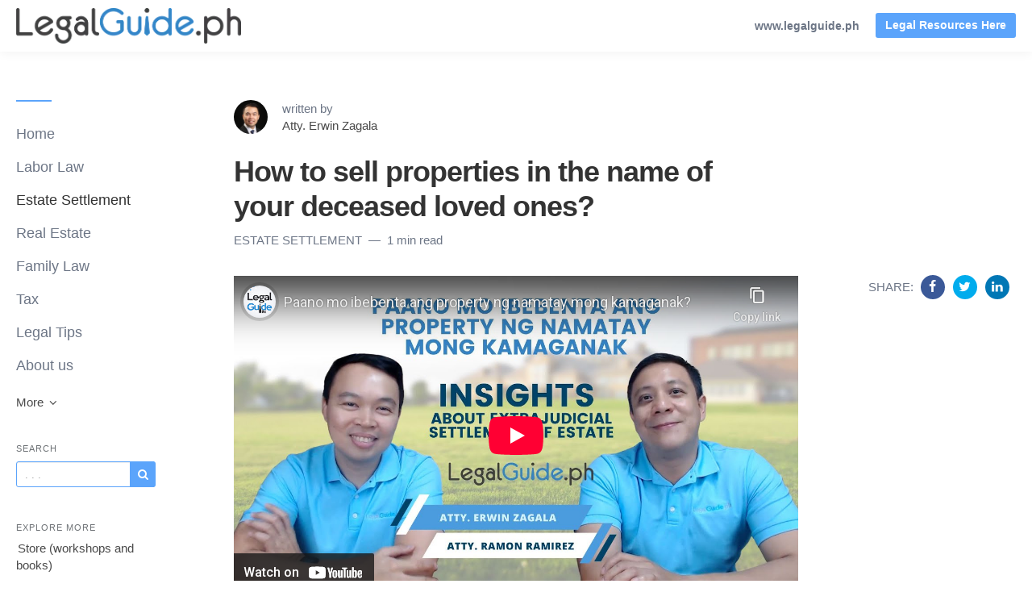

--- FILE ---
content_type: text/html; charset=utf-8
request_url: https://www.legalguide.ph/how-to-sell-properties-in-the-name-of-your-deceased-loved-ones
body_size: 10494
content:
<!DOCTYPE html>
<html lang="en">

    <head>
        <meta charset="utf-8">
        <meta http-equiv="X-UA-Compatible" content="IE=edge">
        <meta name="viewport" content="width=device-width, initial-scale=1">

        <link rel="stylesheet" href="https://cdnjs.cloudflare.com/ajax/libs/highlight.js/11.11.1/styles/default.min.css">


                    <meta name="robots" content="max-snippet:-1, max-video-preview:-1, max-image-preview:large">        
                    <meta name="google-site-verification"
                content="2SEbeR0goC-zSedQr3JlKmR9BLlmXrIvka9JT9-e3X8">
        
                    <link rel="shortcut icon" href="https://d37oebn0w9ir6a.cloudfront.net/account_6427/Legal-Guide-PH-1400px-sq2_53aea909896f06e8dedc1a3265345c97.jpg">
            <link rel="apple-touch-icon-precomposed"
                href="https://images.storychief.com/x94/filters:no_upscale()//account_6427/Legal-Guide-PH-1400px-sq2_53aea909896f06e8dedc1a3265345c97.jpg">
        
        <meta property="fb:pages" content="" />

        <title>How to sell properties in the name of your deceased loved ones?</title>
        <meta name="author" content="Legal Guide Philippines - Atty. Erwin Zagala">
        <meta name="description" content="𝗛𝗮𝘃𝗲 𝘆𝗼𝘂 𝗲𝘃𝗲𝗿 𝘄𝗼𝗻𝗱𝗲𝗿𝗲𝗱 𝗵𝗼𝘄 𝘁𝗼 𝘁𝗿𝗮𝗻𝘀𝗳𝗲𝗿 𝗼𝘄𝗻𝗲𝗿𝘀𝗵𝗶𝗽 𝗼𝗳 𝗽𝗿𝗼𝗽𝗲𝗿𝘁𝘆 𝘄𝗵𝗲𝗻 𝘁𝗵𝗲 𝗼𝘄𝗻𝗲𝗿 𝗵𝗮𝘀 𝗽𝗮𝘀𝘀𝗲𝗱 𝗮𝘄𝗮𝘆?Did you know that extrajudicial settlement of estate can make it easier to sell the property in the name of the deceased?Welcome to Legal Guide Philippines where we simplify the law to help you make better choices. I&#039;m Atty. Ramon Ramirez and I&#039;m with my partner, Atty. Erwin Zagala. Today, we&#039;re talking about how to sell property in the name of a deceased loved one through the Extrajudicial Settlement of Estate.If you want to learn more, enroll in our Estate Settlement Workshop at info.legalguide.ph/estate. Don&#039;t forget to like and follow for more legal tips and advice!">
                    <link rel="canonical" href="https://www.legalguide.ph/how-to-sell-properties-in-the-name-of-your-deceased-loved-ones">
                            <link rel="amphtml" href="https://www.legalguide.ph/amp/how-to-sell-properties-in-the-name-of-your-deceased-loved-ones">
                <meta property="og:image:width" content="1200" />
                <meta property="og:image:height" content="675" />
        <script type="application/ld+json">
        {
            "@context": "http://schema.org",
            "@type": "BlogPosting",
            "mainEntityOfPage": {
                "@type": "WebPage",
                "@id": "https://www.legalguide.ph/en/how-to-sell-properties-in-the-name-of-your-deceased-loved-ones"
            },
            "headline": "How to sell properties in the name of your deceased loved ones?",
            "datePublished": "2023-11-19T10:14:59+01:00",
            "dateModified": "2024-12-30T17:18:29+01:00",
            "author": {
                "@type": "Person",
                "name": "Atty. Erwin Zagala"
            },
            "description": "𝗛𝗮𝘃𝗲 𝘆𝗼𝘂 𝗲𝘃𝗲𝗿 𝘄𝗼𝗻𝗱𝗲𝗿𝗲𝗱 𝗵𝗼𝘄 𝘁𝗼 𝘁𝗿𝗮𝗻𝘀𝗳𝗲𝗿 𝗼𝘄𝗻𝗲𝗿𝘀𝗵𝗶𝗽 𝗼𝗳 𝗽𝗿𝗼𝗽𝗲𝗿𝘁𝘆 𝘄𝗵𝗲𝗻 𝘁𝗵𝗲 𝗼𝘄𝗻𝗲𝗿 𝗵𝗮𝘀 𝗽𝗮𝘀𝘀𝗲𝗱 𝗮𝘄𝗮𝘆?Did you know that extrajudicial settlement of estate can make it easier to sell the property in the name of the deceased?Welcome to Legal Guide Philippines where we simplify the law to help you make better choices. I&#039;m Atty. Ramon Ramirez and I&#039;m with my partner, Atty. Erwin Zagala. Today, we&#039;re talking about how to sell property in the name of a deceased loved one through the Extrajudicial Settlement of Estate.If you want to learn more, enroll in our Estate Settlement Workshop at info.legalguide.ph/estate. Don&#039;t forget to like and follow for more legal tips and advice!",
            "image": {
                "@type": "ImageObject",
                "url": "https://images.storychief.com/account_6427/how-to-transfer_41b3da8a7e190cb8e5f83b427adc42ee_1200.jpeg"
                            ,
            "width": 1200,
                    "height": 675
                },
        "publisher": {
            "@type": "Organization",
            "name": "Legal Guide Philippines",
                "logo": {
                    "@type": "ImageObject",
                    "url": "https://images.storychief.com/x94/filters:no_upscale()//account_6427/logo1_4d4b4ef7027237923ae9bc348cdc35c2.png"
                }
            }
        }
    </script>
        <!-- Twitter Card data -->
        <meta name="twitter:card" content="summary_large_image">
        <meta name="twitter:title" content="How to sell properties in the name of your deceased loved ones?" />
        <meta name="twitter:description" content="𝗛𝗮𝘃𝗲 𝘆𝗼𝘂 𝗲𝘃𝗲𝗿 𝘄𝗼𝗻𝗱𝗲𝗿𝗲𝗱 𝗵𝗼𝘄 𝘁𝗼 𝘁𝗿𝗮𝗻𝘀𝗳𝗲𝗿 𝗼𝘄𝗻𝗲𝗿𝘀𝗵𝗶𝗽 𝗼𝗳 𝗽𝗿𝗼𝗽𝗲𝗿𝘁𝘆 𝘄𝗵𝗲𝗻 𝘁𝗵𝗲 𝗼𝘄𝗻𝗲𝗿 𝗵𝗮𝘀 𝗽𝗮𝘀𝘀𝗲𝗱 𝗮𝘄𝗮𝘆?Did you know that extrajudicial settlement of estate can make it easier to sell the property in the name of the deceased?Welcome to Legal Guide Philippines where we simplify the law to help you make better choices. I&#039;m Atty. Ramon Ramirez and I&#039;m with my partner, Atty. Erwin Zagala. Today, we&#039;re talking about how to sell property in the name of a deceased loved one through the Extrajudicial Settlement of Estate.If you want to learn more, enroll in our Estate Settlement Workshop at info.legalguide.ph/estate. Don&#039;t forget to like and follow for more legal tips and advice!" />

        <!-- Open Graph data -->
        <meta property="og:site_name" content="Legal Guide Philippines" />
        <meta property="og:title" content="How to sell properties in the name of your deceased loved ones?" />
        <meta property="og:type" content="article" />
                    <meta property="og:url" content="https://www.legalguide.ph/how-to-sell-properties-in-the-name-of-your-deceased-loved-ones" />
                            <meta property="og:image" content="https://images.storychief.com/account_6427/how-to-transfer_41b3da8a7e190cb8e5f83b427adc42ee_1200.jpeg" />
            <meta property="twitter:image" content="https://images.storychief.com/account_6427/how-to-transfer_41b3da8a7e190cb8e5f83b427adc42ee_1200.jpeg" />
                <meta property="og:description" content="𝗛𝗮𝘃𝗲 𝘆𝗼𝘂 𝗲𝘃𝗲𝗿 𝘄𝗼𝗻𝗱𝗲𝗿𝗲𝗱 𝗵𝗼𝘄 𝘁𝗼 𝘁𝗿𝗮𝗻𝘀𝗳𝗲𝗿 𝗼𝘄𝗻𝗲𝗿𝘀𝗵𝗶𝗽 𝗼𝗳 𝗽𝗿𝗼𝗽𝗲𝗿𝘁𝘆 𝘄𝗵𝗲𝗻 𝘁𝗵𝗲 𝗼𝘄𝗻𝗲𝗿 𝗵𝗮𝘀 𝗽𝗮𝘀𝘀𝗲𝗱 𝗮𝘄𝗮𝘆?Did you know that extrajudicial settlement of estate can make it easier to sell the property in the name of the deceased?Welcome to Legal Guide Philippines where we simplify the law to help you make better choices. I&#039;m Atty. Ramon Ramirez and I&#039;m with my partner, Atty. Erwin Zagala. Today, we&#039;re talking about how to sell property in the name of a deceased loved one through the Extrajudicial Settlement of Estate.If you want to learn more, enroll in our Estate Settlement Workshop at info.legalguide.ph/estate. Don&#039;t forget to like and follow for more legal tips and advice!" />

        <link href="https://build-assets-blog.storychief.com/build/blog-fc3c59a.css" rel="stylesheet">
                                    <link rel="alternate" hreflang="en" href="https://www.legalguide.ph/how-to-sell-properties-in-the-name-of-your-deceased-loved-ones" />
                                        <style>
                .nav-categories .nav-tabs>li a:after {
                    border-bottom-color: #5ba4fb;
                }

                .btn-primary,
                .navbar-default .navbar-btn.btn-primary {
                    background-color: #5ba4fb;
                    border-color: #5ba4fb;
                    color: #ffffff;
                }

                .triangle {
                    border-right: 10px solid#5ba4fb;
                }

                .sidebar .sidebar__content .sidebar__content__primary:before {
                    border-bottom-color: #5ba4fb;
                }

                footer .footer__social span {
                    color: #5ba4fb;
                }
            </style>
                                    <!-- Google Tag Manager -->
            <script>
                (function(w, d, s, l, i) {
                    w[l] = w[l] || [];
                    w[l].push({
                        'gtm.start': new Date().getTime(),
                        event: 'gtm.js'
                    });
                    var f = d.getElementsByTagName(s)[0],
                        j = d.createElement(s),
                        dl = l != 'dataLayer' ? '&l=' + l : '';
                    j.async = true;
                    j.src =
                        'https://www.googletagmanager.com/gtm.js?id=' + i + dl;
                    f.parentNode.insertBefore(j, f);
                })(window, document, 'script', 'dataLayer', 'GTM-5J4DPVN');
            </script>
            <!-- End Google Tag Manager -->
        
        
        <link rel="alternate" type="application/rss+xml" href="https://www.legalguide.ph/rss">

                <!--[if IE 9]>
<style>
    .triangle {
        display: none !important;
    }

    .sidebar-social__list {
        display: none !important;
    }
</style>
<![endif]-->
    </head>
    
    <body class="blog blog-show">
        <header>
            <nav class="navbar navbar-default navbar-fixed-top">
                <div class="container-fluid">
                    <div class="navbar-header">
                        <button type="button" class="navbar-toggle" aria-label="View menu" role="none"
                            aria-hidden="false">
                            <span class="top-bar"></span>
                            <span class="middle-bar"></span>
                            <span class="bottom-bar"></span>
                        </button>
                        <!-- Branding Image -->
                        <a class="navbar-brand link-reset"
                            href="http://www.legalguide.ph"
                            style="color: #5ba4fb">
                            <img src="https://images.storychief.com/x94/filters:no_upscale()//account_6427/logo1_4d4b4ef7027237923ae9bc348cdc35c2.png"
                                alt="Legal Guide Philippines" title="Legal Guide Philippines"
                                class="img-responsive">
                        </a>
                    </div>
                    <div class="navbar-content clearfix">
                        <div class="navbar-right-wrapper hidden-xs">
                            <ul class="nav nav-website navbar-nav">
                                                                    <li role="presentation">
                                        <a target="_blank" class="small strong" rel="noopener"
                                            href="https://www.legalguide.ph">www.legalguide.ph</a>
                                    </li>
                                                                                                    <li role="presentation">
                                        <a href="https://info.legalguide.ph/ask"
                                            class="btn btn-sm btn-primary pull-left navbar-btn">Legal Resources Here</a>
                                    </li>
                                                                                                                            </ul>
                        </div>
                    </div>
                </div>
            </nav>
        </header>
        <main class="clearfix">
            <div class="container-fluid">
                <div class="row">
                    <div id="sidebar-left" class="col-sm-3 col-md-2 sidebar small hidden-xs" role="navigation">
                        <div class="sidebar__content">
                            <div class="sidebar__content__primary space-top-8 space-md-top-10 space-lg-top-12">
                                                                    <ul class="nav nav--sidebar text-force-break">
    <li class="sidebar-nav__items sidebar-nav__items--category ">
        <a href="https://www.legalguide.ph">Home</a>
    </li>
            <li class="sidebar-nav__items sidebar-nav__items--category categories_mobile ">
            <span class="triangle"></span>
            <a href="https://www.legalguide.ph/category/labor">Labor Law</a>
            <ul class="sub-menu list-unstyled space-top-7 space-md-top-9 space-lg-top-11">
                <li class="sub-menu__item">
                    <div class="sub-menu__title h2">Latest article in Labor Law</div>
                    <div class=" space-6">
    <div class="story-teaser  story-teaser--sidebar-featured">
        <div class="story-teaser__content">
            <div class="story-teaser__inner">
                <div>
                                            <div class="story-teaser__header">
                            <a href="https://www.legalguide.ph/understanding-employee-employer-legal-dynamics-key-insights"
                               class="story-teaser__image link-reset lazy"
                               aria-label="Read more"
                               data-src="https://images.storychief.com/account_6427/estate-settlement-who-will-inherit-in-the-philippines_b7c97341669eb92eb5d13813c1d9bf02_800.jpg">
                            </a>
                        </div>
                                                                <div class="story-teaser__details">
                            <span class="categories-ellipsis">
                                                                                                                                                    <a class="categories__link link-reset text-uppercase thin"
                                               href="https://www.legalguide.ph/category/labor">
                                                Labor Law
                                            </a>
                                                                                                                                    </span>
                            <span class="categories__text thin">
                            2 min read
                        </span>
                        </div>
                                    </div>

                                    <div class="story-teaser__title h3">
                        <a href="https://www.legalguide.ph/understanding-employee-employer-legal-dynamics-key-insights" class="link-reset">
                            Understanding Employee-Employer Legal Dynamics: Key Insights
                        </a>
                    </div>
                                            </div>
            <div class="story-teaser__footer">
                                    <div class="author author--teaser ">
                        <a href="https://www.legalguide.ph/author/atty-erwin-zagala"
                           class="author__bio">
                            <img class="author__image img-circle" alt="Atty. Erwin Zagala" src="https://d37oebn0w9ir6a.cloudfront.net/user_8860/ZAGALAIMG_53465r_f72235747932f59be923ee4b1ad218f6.jpg" />
                            <span class="author__link"><small>Atty. Erwin Zagala</small></span>
                        </a>
                    </div>
                            </div>
        </div>
    </div>
</div>

    <div class="sub-menu__title h2">Recent articles</div>
            <div class="story-teaser story-teaser--list-item">
    <div class="story-teaser__content">
        <div class="story-teaser__inner">
            <div class="story-teaser__title h3">
                <a href="https://www.legalguide.ph/is-immediate-rignation-allowed" class="link-reset">
                    Is Immediate Resignation Allowed?
                </a>
            </div>
        </div>
    </div>
</div>
            <div class="story-teaser story-teaser--list-item">
    <div class="story-teaser__content">
        <div class="story-teaser__inner">
            <div class="story-teaser__title h3">
                <a href="https://www.legalguide.ph/bakit-mahirap-mag-disiplina-ng-empleyado-sa-pilipinas-employee-discipline" class="link-reset">
                    Bakit mahirap Mag disiplina ng Empleyado sa Pilipinas? (Employee Discipline)
                </a>
            </div>
        </div>
    </div>
</div>
            <div class="story-teaser story-teaser--list-item">
    <div class="story-teaser__content">
        <div class="story-teaser__inner">
            <div class="story-teaser__title h3">
                <a href="https://www.legalguide.ph/when-is-it-appropriate-to-impose-preventive-suspension" class="link-reset">
                    When is it appropriate to impose Preventive Suspension?
                </a>
            </div>
        </div>
    </div>
</div>
            <div class="story-teaser story-teaser--list-item">
    <div class="story-teaser__content">
        <div class="story-teaser__inner">
            <div class="story-teaser__title h3">
                <a href="https://www.legalguide.ph/violation-ba-kapag-tinanggal-ka-sa-trabaho-ng-walang-due-process" class="link-reset">
                    Violation ba kapag tinanggal ka sa trabaho ng walang &quot;Due Process”?
                </a>
            </div>
        </div>
    </div>
</div>
            <div class="story-teaser story-teaser--list-item">
    <div class="story-teaser__content">
        <div class="story-teaser__inner">
            <div class="story-teaser__title h3">
                <a href="https://www.legalguide.ph/can-a-regular-employee-be-terminated-due-to-poor-performance" class="link-reset">
                    Can a regular employee be terminated due to poor performance?
                </a>
            </div>
        </div>
    </div>
</div>
        <ul class="list-unstyled">
        <a class="sub-menu__link" href="https://www.legalguide.ph/category/labor">
            See all articles
            <span class="icon-angle-right"></span>
        </a>
    </ul>
                </li>
            </ul>
        </li>
            <li class="sidebar-nav__items sidebar-nav__items--category categories_mobile active">
            <span class="triangle"></span>
            <a href="https://www.legalguide.ph/category/estate-settlement">Estate Settlement</a>
            <ul class="sub-menu list-unstyled space-top-7 space-md-top-9 space-lg-top-11">
                <li class="sub-menu__item">
                    <div class="sub-menu__title h2">Latest article in Estate Settlement</div>
                    <div class=" space-6">
    <div class="story-teaser  story-teaser--sidebar-featured">
        <div class="story-teaser__content">
            <div class="story-teaser__inner">
                <div>
                                            <div class="story-teaser__header">
                            <a href="https://www.legalguide.ph/estate-tax-amnesty-ends-june-14-dont-miss-out"
                               class="story-teaser__image link-reset lazy"
                               aria-label="Read more"
                               data-src="https://images.storychief.com/account_6427/screenshot-2025-07-14-040420_c6d2c6bbfb35015b6abb20e07c32754e_800.jpg">
                            </a>
                        </div>
                                                                <div class="story-teaser__details">
                            <span class="categories-ellipsis">
                                                                                                                                                    <a class="categories__link link-reset text-uppercase thin"
                                               href="https://www.legalguide.ph/category/estate-settlement">
                                                Estate Settlement
                                            </a>
                                                                                                                                    </span>
                            <span class="categories__text thin">
                            1 min read
                        </span>
                        </div>
                                    </div>

                                    <div class="story-teaser__title h3">
                        <a href="https://www.legalguide.ph/estate-tax-amnesty-ends-june-14-dont-miss-out" class="link-reset">
                            📢 ESTATE TAX AMNESTY ENDS JUNE 14! DON’T MISS OUT!
                        </a>
                    </div>
                                            </div>
            <div class="story-teaser__footer">
                                    <div class="author author--teaser ">
                        <a href="https://www.legalguide.ph/author/atty-erwin-zagala"
                           class="author__bio">
                            <img class="author__image img-circle" alt="Atty. Erwin Zagala" src="https://d37oebn0w9ir6a.cloudfront.net/user_8860/ZAGALAIMG_53465r_f72235747932f59be923ee4b1ad218f6.jpg" />
                            <span class="author__link"><small>Atty. Erwin Zagala</small></span>
                        </a>
                    </div>
                            </div>
        </div>
    </div>
</div>

    <div class="sub-menu__title h2">Recent articles</div>
            <div class="story-teaser story-teaser--list-item">
    <div class="story-teaser__content">
        <div class="story-teaser__inner">
            <div class="story-teaser__title h3">
                <a href="https://www.legalguide.ph/understanding-estate-settlement-key-insights-for-heirs" class="link-reset">
                    Who Inherits in the Philippines? Your Legal Heir Questions, Answered
                </a>
            </div>
        </div>
    </div>
</div>
            <div class="story-teaser story-teaser--list-item">
    <div class="story-teaser__content">
        <div class="story-teaser__inner">
            <div class="story-teaser__title h3">
                <a href="https://www.legalguide.ph/how-overseas-filipino-workers-ofw-can-settle-their-relatives-estate-if-theyre-abroad" class="link-reset">
                    How Overseas Filipino Workers (OFW) can settle their relatives’ Estate if they&#039;re abroad?
                </a>
            </div>
        </div>
    </div>
</div>
            <div class="story-teaser story-teaser--list-item">
    <div class="story-teaser__content">
        <div class="story-teaser__inner">
            <div class="story-teaser__title h3">
                <a href="https://www.legalguide.ph/paano-i-compute-ang-estate-tax-at-anong-documents-ang-needed" class="link-reset">
                    Paano i-compute ang Estate Tax at Anong Documents ang Needed?
                </a>
            </div>
        </div>
    </div>
</div>
            <div class="story-teaser story-teaser--list-item">
    <div class="story-teaser__content">
        <div class="story-teaser__inner">
            <div class="story-teaser__title h3">
                <a href="https://www.legalguide.ph/how-to-transfer-property-in-the-philippines-estate-tax-amnesty-guide" class="link-reset">
                    How to Transfer Property in the Philippines? Estate Tax Amnesty Guide
                </a>
            </div>
        </div>
    </div>
</div>
            <div class="story-teaser story-teaser--list-item">
    <div class="story-teaser__content">
        <div class="story-teaser__inner">
            <div class="story-teaser__title h3">
                <a href="https://www.legalguide.ph/how-to-sell-properties-in-the-name-of-your-deceased-loved-ones" class="link-reset">
                    How to sell properties in the name of your deceased loved ones?
                </a>
            </div>
        </div>
    </div>
</div>
        <ul class="list-unstyled">
        <a class="sub-menu__link" href="https://www.legalguide.ph/category/estate-settlement">
            See all articles
            <span class="icon-angle-right"></span>
        </a>
    </ul>
                </li>
            </ul>
        </li>
            <li class="sidebar-nav__items sidebar-nav__items--category categories_mobile ">
            <span class="triangle"></span>
            <a href="https://www.legalguide.ph/category/real-estate">Real Estate</a>
            <ul class="sub-menu list-unstyled space-top-7 space-md-top-9 space-lg-top-11">
                <li class="sub-menu__item">
                    <div class="sub-menu__title h2">Latest article in Real Estate</div>
                    <div class=" space-6">
    <div class="story-teaser  story-teaser--sidebar-featured">
        <div class="story-teaser__content">
            <div class="story-teaser__inner">
                <div>
                                            <div class="story-teaser__header">
                            <a href="https://www.legalguide.ph/what-should-you-look-out-for-when-buying-a-condominium-in-the-philippines"
                               class="story-teaser__image link-reset lazy"
                               aria-label="Read more"
                               data-src="https://images.storychief.com/account_6427/ep57_e899915fe266203cb8974de0d14f7370_800.jpeg">
                            </a>
                        </div>
                                                                <div class="story-teaser__details">
                            <span class="categories-ellipsis">
                                                                                                                                                    <a class="categories__link link-reset text-uppercase thin"
                                               href="https://www.legalguide.ph/category/real-estate">
                                                Real Estate
                                            </a>
                                                                                                                                    </span>
                            <span class="categories__text thin">
                            1 min read
                        </span>
                        </div>
                                    </div>

                                    <div class="story-teaser__title h3">
                        <a href="https://www.legalguide.ph/what-should-you-look-out-for-when-buying-a-condominium-in-the-philippines" class="link-reset">
                            What should you look out for when buying a condominium in the Philippines?
                        </a>
                    </div>
                                            </div>
            <div class="story-teaser__footer">
                                    <div class="author author--teaser ">
                        <a href="https://www.legalguide.ph/author/atty-erwin-zagala"
                           class="author__bio">
                            <img class="author__image img-circle" alt="Atty. Erwin Zagala" src="https://d37oebn0w9ir6a.cloudfront.net/user_8860/ZAGALAIMG_53465r_f72235747932f59be923ee4b1ad218f6.jpg" />
                            <span class="author__link"><small>Atty. Erwin Zagala</small></span>
                        </a>
                    </div>
                            </div>
        </div>
    </div>
</div>

                </li>
            </ul>
        </li>
            <li class="sidebar-nav__items sidebar-nav__items--category categories_mobile ">
            <span class="triangle"></span>
            <a href="https://www.legalguide.ph/category/family-law">Family Law</a>
            <ul class="sub-menu list-unstyled space-top-7 space-md-top-9 space-lg-top-11">
                <li class="sub-menu__item">
                    <div class="sub-menu__title h2">Latest article in Family Law</div>
                    <div class=" space-6">
    <div class="story-teaser  story-teaser--sidebar-featured">
        <div class="story-teaser__content">
            <div class="story-teaser__inner">
                <div>
                                            <div class="story-teaser__header">
                            <a href="https://www.legalguide.ph/mom-questions-answered-at-the-mother-of-fact-podcast"
                               class="story-teaser__image link-reset lazy"
                               aria-label="Read more"
                               data-src="https://images.storychief.com/account_6427/LegalGuideCreatives1080x1920px_bf7f8bbf7088638c1ccfb13090522277_800.jpg">
                            </a>
                        </div>
                                                                <div class="story-teaser__details">
                            <span class="categories-ellipsis">
                                                                                                                                                    <a class="categories__link link-reset text-uppercase thin"
                                               href="https://www.legalguide.ph/category/family-law">
                                                Family Law
                                            </a>
                                                                                                                                    </span>
                            <span class="categories__text thin">
                            1 min read
                        </span>
                        </div>
                                    </div>

                                    <div class="story-teaser__title h3">
                        <a href="https://www.legalguide.ph/mom-questions-answered-at-the-mother-of-fact-podcast" class="link-reset">
                            “Mom questions” answered at the Mother of Fact Podcast
                        </a>
                    </div>
                                            </div>
            <div class="story-teaser__footer">
                                    <div class="author author--teaser ">
                        <a href="https://www.legalguide.ph/author/atty-erwin-zagala"
                           class="author__bio">
                            <img class="author__image img-circle" alt="Atty. Erwin Zagala" src="https://d37oebn0w9ir6a.cloudfront.net/user_8860/ZAGALAIMG_53465r_f72235747932f59be923ee4b1ad218f6.jpg" />
                            <span class="author__link"><small>Atty. Erwin Zagala</small></span>
                        </a>
                    </div>
                            </div>
        </div>
    </div>
</div>

    <div class="sub-menu__title h2">Recent articles</div>
            <div class="story-teaser story-teaser--list-item">
    <div class="story-teaser__content">
        <div class="story-teaser__inner">
            <div class="story-teaser__title h3">
                <a href="https://www.legalguide.ph/contract-of-sale-vs-deed-of-donation-which-should-you-choose" class="link-reset">
                    Contract of Sale vs. Deed of Donation Which should you choose
                </a>
            </div>
        </div>
    </div>
</div>
            <div class="story-teaser story-teaser--list-item">
    <div class="story-teaser__content">
        <div class="story-teaser__inner">
            <div class="story-teaser__title h3">
                <a href="https://www.legalguide.ph/ways-to-enforce-a-judgment-for-child-support" class="link-reset">
                    Ways to enforce a judgment for child support
                </a>
            </div>
        </div>
    </div>
</div>
            <div class="story-teaser story-teaser--list-item">
    <div class="story-teaser__content">
        <div class="story-teaser__inner">
            <div class="story-teaser__title h3">
                <a href="https://www.legalguide.ph/estate-tax-vs-real-property-tax" class="link-reset">
                    Estate Tax vs. Real Property Tax
                </a>
            </div>
        </div>
    </div>
</div>
            <div class="story-teaser story-teaser--list-item">
    <div class="story-teaser__content">
        <div class="story-teaser__inner">
            <div class="story-teaser__title h3">
                <a href="https://www.legalguide.ph/can-i-buy-property-from-someone-who-died-without-estate-settlement" class="link-reset">
                    Can I buy property from someone who died without Estate Settlement?
                </a>
            </div>
        </div>
    </div>
</div>
            <div class="story-teaser story-teaser--list-item">
    <div class="story-teaser__content">
        <div class="story-teaser__inner">
            <div class="story-teaser__title h3">
                <a href="https://www.legalguide.ph/till-presumptive-death-do-us-part-legal-process-for-declaring-your-spouse-dead" class="link-reset">
                    Till Presumptive Death Do Us Part: Legal Process for Declaring Your Spouse Dead
                </a>
            </div>
        </div>
    </div>
</div>
        <ul class="list-unstyled">
        <a class="sub-menu__link" href="https://www.legalguide.ph/category/family-law">
            See all articles
            <span class="icon-angle-right"></span>
        </a>
    </ul>
                </li>
            </ul>
        </li>
            <li class="sidebar-nav__items sidebar-nav__items--category categories_mobile ">
            <span class="triangle"></span>
            <a href="https://www.legalguide.ph/category/tax">Tax</a>
            <ul class="sub-menu list-unstyled space-top-7 space-md-top-9 space-lg-top-11">
                <li class="sub-menu__item">
                    <div class="sub-menu__title h2">Latest article in Tax</div>
                    <div class=" space-6">
    <div class="story-teaser  story-teaser--sidebar-featured">
        <div class="story-teaser__content">
            <div class="story-teaser__inner">
                <div>
                                            <div class="story-teaser__header">
                            <a href="https://www.legalguide.ph/estate-tax-vs-real-property-tax"
                               class="story-teaser__image link-reset lazy"
                               aria-label="Read more"
                               data-src="https://images.storychief.com/account_6427/Depositphotos_215584440_l-2015_685b07ff9f21fd00f03604bdc402f2d5_800.jpg">
                            </a>
                        </div>
                                                                <div class="story-teaser__details">
                            <span class="categories-ellipsis">
                                                                                                                                                    <a class="categories__link link-reset text-uppercase thin"
                                               href="https://www.legalguide.ph/category/family-law">
                                                Family Law
                                            </a>
                                                                                                                                                                <a class="categories__link link-reset text-uppercase thin"
                                               href="https://www.legalguide.ph/category/business-law">
                                                Business Law
                                            </a>
                                                                                                                                                                <a class="categories__link link-reset text-uppercase thin"
                                               href="https://www.legalguide.ph/category/tax">
                                                Tax
                                            </a>
                                                                                                                                    </span>
                            <span class="categories__text thin">
                            6 min read
                        </span>
                        </div>
                                    </div>

                                    <div class="story-teaser__title h3">
                        <a href="https://www.legalguide.ph/estate-tax-vs-real-property-tax" class="link-reset">
                            Estate Tax vs. Real Property Tax
                        </a>
                    </div>
                                            </div>
            <div class="story-teaser__footer">
                                    <div class="author author--teaser ">
                        <a href="https://www.legalguide.ph/author/atty-erwin-zagala"
                           class="author__bio">
                            <img class="author__image img-circle" alt="Atty. Erwin Zagala" src="https://d37oebn0w9ir6a.cloudfront.net/user_8860/ZAGALAIMG_53465r_f72235747932f59be923ee4b1ad218f6.jpg" />
                            <span class="author__link"><small>Atty. Erwin Zagala</small></span>
                        </a>
                    </div>
                            </div>
        </div>
    </div>
</div>

    <div class="sub-menu__title h2">Recent articles</div>
            <div class="story-teaser story-teaser--list-item">
    <div class="story-teaser__content">
        <div class="story-teaser__inner">
            <div class="story-teaser__title h3">
                <a href="https://www.legalguide.ph/what-do-i-need-to-know-under-the-new-create-law" class="link-reset">
                    What do I need to know under the new CREATE Law?
                </a>
            </div>
        </div>
    </div>
</div>
        <ul class="list-unstyled">
        <a class="sub-menu__link" href="https://www.legalguide.ph/category/tax">
            See all articles
            <span class="icon-angle-right"></span>
        </a>
    </ul>
                </li>
            </ul>
        </li>
            <li class="sidebar-nav__items sidebar-nav__items--category categories_mobile ">
            <span class="triangle"></span>
            <a href="https://www.legalguide.ph/category/legal-tips">Legal Tips</a>
            <ul class="sub-menu list-unstyled space-top-7 space-md-top-9 space-lg-top-11">
                <li class="sub-menu__item">
                    <div class="sub-menu__title h2">Latest article in Legal Tips</div>
                    <div class=" space-6">
    <div class="story-teaser  story-teaser--sidebar-featured">
        <div class="story-teaser__content">
            <div class="story-teaser__inner">
                <div>
                                            <div class="story-teaser__header">
                            <a href="https://www.legalguide.ph/help-i-need-an-spa-how-do-you-make-one"
                               class="story-teaser__image link-reset lazy"
                               aria-label="Read more"
                               data-src="https://images.storychief.com/account_6427/Ep23_c886686a999af0c2d20bde701f954f99_800.jpg">
                            </a>
                        </div>
                                                                <div class="story-teaser__details">
                            <span class="categories-ellipsis">
                                                                                                                                                    <a class="categories__link link-reset text-uppercase thin"
                                               href="https://www.legalguide.ph/category/legal-tips">
                                                Legal Tips
                                            </a>
                                                                                                                                    </span>
                            <span class="categories__text thin">
                            3 min read
                        </span>
                        </div>
                                    </div>

                                    <div class="story-teaser__title h3">
                        <a href="https://www.legalguide.ph/help-i-need-an-spa-how-do-you-make-one" class="link-reset">
                            Help I need an SPA - How do you make one?
                        </a>
                    </div>
                                            </div>
            <div class="story-teaser__footer">
                                    <div class="author author--teaser ">
                        <a href="https://www.legalguide.ph/author/atty-erwin-zagala"
                           class="author__bio">
                            <img class="author__image img-circle" alt="Atty. Erwin Zagala" src="https://d37oebn0w9ir6a.cloudfront.net/user_8860/ZAGALAIMG_53465r_f72235747932f59be923ee4b1ad218f6.jpg" />
                            <span class="author__link"><small>Atty. Erwin Zagala</small></span>
                        </a>
                    </div>
                            </div>
        </div>
    </div>
</div>

    <div class="sub-menu__title h2">Recent articles</div>
            <div class="story-teaser story-teaser--list-item">
    <div class="story-teaser__content">
        <div class="story-teaser__inner">
            <div class="story-teaser__title h3">
                <a href="https://www.legalguide.ph/it-s-sad-to-belong-to-a-second-family-when-the-estate-settlement-comes-along" class="link-reset">
                    It&#039;s sad to belong to a second family (when the estate settlement comes along)
                </a>
            </div>
        </div>
    </div>
</div>
            <div class="story-teaser story-teaser--list-item">
    <div class="story-teaser__content">
        <div class="story-teaser__inner">
            <div class="story-teaser__title h3">
                <a href="https://www.legalguide.ph/how-you-can-get-in-trouble-by-sharing-too-much-information" class="link-reset">
                    How you can get in trouble by sharing too much information 
                </a>
            </div>
        </div>
    </div>
</div>
            <div class="story-teaser story-teaser--list-item">
    <div class="story-teaser__content">
        <div class="story-teaser__inner">
            <div class="story-teaser__title h3">
                <a href="https://www.legalguide.ph/covid-19-vaccinations-of-employees-in-workplaces" class="link-reset">
                    COVID-19 vaccinations of employees in workplaces
                </a>
            </div>
        </div>
    </div>
</div>
            <div class="story-teaser story-teaser--list-item">
    <div class="story-teaser__content">
        <div class="story-teaser__inner">
            <div class="story-teaser__title h3">
                <a href="https://www.legalguide.ph/what-are-the-rights-of-your-kasambahay" class="link-reset">
                    What are the rights of your kasambahay?
                </a>
            </div>
        </div>
    </div>
</div>
            <div class="story-teaser story-teaser--list-item">
    <div class="story-teaser__content">
        <div class="story-teaser__inner">
            <div class="story-teaser__title h3">
                <a href="https://www.legalguide.ph/sec-memorandum-circular-no-03-series-of-2021-what-you-need-to-know" class="link-reset">
                    SEC Memorandum Circular No. 03, Series of 2021 - What you need to know
                </a>
            </div>
        </div>
    </div>
</div>
        <ul class="list-unstyled">
        <a class="sub-menu__link" href="https://www.legalguide.ph/category/legal-tips">
            See all articles
            <span class="icon-angle-right"></span>
        </a>
    </ul>
                </li>
            </ul>
        </li>
            <li class="sidebar-nav__items sidebar-nav__items--category categories_mobile ">
            <span class="triangle"></span>
            <a href="https://www.legalguide.ph/category/about">About us</a>
            <ul class="sub-menu list-unstyled space-top-7 space-md-top-9 space-lg-top-11">
                <li class="sub-menu__item">
                    <div class="sub-menu__title h2">Latest article in About us</div>
                    <div class=" space-6">
    <div class="story-teaser  story-teaser--sidebar-featured">
        <div class="story-teaser__content">
            <div class="story-teaser__inner">
                <div>
                                            <div class="story-teaser__header">
                            <a href="https://www.legalguide.ph/laborbookbuyer"
                               class="story-teaser__image link-reset lazy"
                               aria-label="Read more"
                               data-src="https://images.storychief.com/account_6427/1623909114_52d56946fb596ad5a11a2a53a56e5298_800.jpg">
                            </a>
                        </div>
                                                                <div class="story-teaser__details">
                            <span class="categories-ellipsis">
                                                                                                                                                    <a class="categories__link link-reset text-uppercase thin"
                                               href="https://www.legalguide.ph/category/about">
                                                About us
                                            </a>
                                                                                                                                    </span>
                            <span class="categories__text thin">
                            1 min read
                        </span>
                        </div>
                                    </div>

                                    <div class="story-teaser__title h3">
                        <a href="https://www.legalguide.ph/laborbookbuyer" class="link-reset">
                            Employee Discipline System Book Buyers
                        </a>
                    </div>
                                            </div>
            <div class="story-teaser__footer">
                                    <div class="author author--teaser ">
                        <a href="https://www.legalguide.ph/author/atty-erwin-zagala"
                           class="author__bio">
                            <img class="author__image img-circle" alt="Atty. Erwin Zagala" src="https://d37oebn0w9ir6a.cloudfront.net/user_8860/ZAGALAIMG_53465r_f72235747932f59be923ee4b1ad218f6.jpg" />
                            <span class="author__link"><small>Atty. Erwin Zagala</small></span>
                        </a>
                    </div>
                            </div>
        </div>
    </div>
</div>

    <div class="sub-menu__title h2">Recent articles</div>
            <div class="story-teaser story-teaser--list-item">
    <div class="story-teaser__content">
        <div class="story-teaser__inner">
            <div class="story-teaser__title h3">
                <a href="https://www.legalguide.ph/legalformsbookbuyer" class="link-reset">
                    Notary not Included Book Buyers
                </a>
            </div>
        </div>
    </div>
</div>
        <ul class="list-unstyled">
        <a class="sub-menu__link" href="https://www.legalguide.ph/category/about">
            See all articles
            <span class="icon-angle-right"></span>
        </a>
    </ul>
                </li>
            </ul>
        </li>
        <div class="sub-menu-overlay" aria-hidden="true"></div>
</ul>
<ul class="nav nav--sidebar">
            <li class="dropdown-menu__list">
            <a role="button" data-toggle="dropdown" aria-haspopup="true" aria-expanded="true" class="dropdown-menu__more">
                More <span class="icon-angle-down"></span>
            </a>
            <ul class="dropdown-menu">
                                    <li class="">
                        <a href="https://www.legalguide.ph/category/reissuance-of-land-title">Reissuance of Land Title</a>
                    </li>
                                    <li class="">
                        <a href="https://www.legalguide.ph/category/transferring-of-land">Transferring of Land</a>
                    </li>
                                    <li class="">
                        <a href="https://www.legalguide.ph/category/election">Election</a>
                    </li>
                                    <li class="">
                        <a href="https://www.legalguide.ph/category/show">Weekly Show Episodes</a>
                    </li>
                                    <li class="">
                        <a href="https://www.legalguide.ph/category/business-law">Business Law</a>
                    </li>
                                    <li class="">
                        <a href="https://www.legalguide.ph/category/workshop">Workshop</a>
                    </li>
                                    <li class="">
                        <a href="https://www.legalguide.ph/category/employee">Employee Tips</a>
                    </li>
                            </ul>
        </li>
    </ul>
                                    <div class="sidebar-search">
    <header class="nav-header text-uppercase">
        Search
    </header>
    <form action="https://www.legalguide.ph/search" method="get" novalidate>
        <div class="input-group input-group-sm space-top-1">
            <input type="text"
                   value=""
                   aria-label="Query"
                   name="q"
                   placeholder=". . ."
                   class="form-control"
                   style="border: 1px solid #5ba4fb"
            >
            <span class="input-group-btn">
               <button type="submit"
                       aria-label="Subscribe"
                       aria-hidden="false"
                       class="btn btn-primary btn-sm"
               >
                   <span class="icon-search gutter-1"></span>
               </button>
            </span>
        </div>
    </form>
</div>
                                

                                                                    <div class="sidebar-links">
    <header class="nav-header text-uppercase">Explore more</header>
    <ul class="list-unstyled text-force-break no-margin">
                    <li><a href="https://info.legalguide.ph/ask" target="_blank" rel="noopener">
                    Store (workshops and books)
                </a>
            </li>
                            <li><a href="https://info.legalguide.ph/feedback" target="_blank" rel="noopener">
                    Feedback - What people say about us
                </a>
            </li>
                            <li><a href="https://info.legalguide.ph/ask" target="_blank" rel="noopener">
                    Resources
                </a>
            </li>
                            <li><a href="https://info.legalguide.ph/aboutus" target="_blank" rel="noopener">
                    About us
                </a>
            </li>
                            <li class="visible-xs">
                <a target="_blank" rel="noopener"
                   href="https://www.legalguide.ph">www.legalguide.ph</a>
            </li>
            </ul>
</div>
                                
                                <ul class="list-unstyled text-force-break visible-xs space-top-4">
                                                                    </ul>

                                                                    <div class="sidebar-social__list">
    <header class="nav-header text-uppercase">Follow us</header>
    <ul class="list-unstyled  list-inline">
                    <li role="presentation">
                <a aria-label="Company email" href="mailto:info@legalguide.ph"
                   style="color: #5ba4fb" rel="noopener">
                    <span><em class="icon-at icon-xs"></em></span></a>
            </li>
                            <li role="presentation">
                <a aria-label="Company Facebook" target="_blank" href="https://www.facebook.com/legalguideph"
                   style="color: #5ba4fb" rel="noopener">
                    <span><em class="icon-facebook icon-xs"></em></span></a>
            </li>
                                                    <li role="presentation">
                <a aria-label="Company Youtube" target="_blank" href="https://www.youtube.com/c/LegalGuidePhilippines"
                   style="color: #5ba4fb" rel="noopener">
                    <span><em class="icon-youtube-play icon-xs"></em></span></a>
            </li>
                            </ul>
</div>
                                                            </div>
                        </div>
                    </div>
                        <div class="col-xs-12 col-sm-9 col-md-8 space-top-8 space-md-top-10 space-lg-top-12">
        <main class="main">
            <div class="story-hero">
                <div class="story-hero__center">
                                            <div class="author author--hero small">
                            <a href="https://www.legalguide.ph/author/atty-erwin-zagala"
                               class="author__bio" aria-label="View profile ">
                                <img width="42" height="42" alt=""
                                     class="img-responsive img-circle author_image"
                                     src="https://d37oebn0w9ir6a.cloudfront.net/user_8860/ZAGALAIMG_53465r_f72235747932f59be923ee4b1ad218f6.jpg" />
                            </a>
                            <span class="author__link">written by<br /><a
                                        href="https://www.legalguide.ph/author/atty-erwin-zagala"
                                        class="author__bio">Atty. Erwin Zagala</a></span>
                        </div>
                                        <h1 class="story-hero__title">How to sell properties in the name of your deceased loved ones?</h1>
                                                                        <a class="categories__link link-reset text-uppercase small text-muted"
                               href="https://www.legalguide.ph/category/estate-settlement">
                                Estate Settlement
                            </a>
                                                                <span class="categories__text small  text-muted">
                        <span>1 min read</span>
                                            </span>
                    <div class="visible-xs visible-sm">
                        <div class="story__social">
        <div class="story__social__container">
            <span class="story__social__container__share text-muted small text-uppercase">
                Share:
            </span>
            <span class="gutter-1 gutter-md-0 gutter-lg-1">
            <a aria-label="Share on Facebook" target="_blank" rel="noopener" href="https://www.facebook.com/sharer/sharer.php?u=https%3A%2F%2Fwww.legalguide.ph%2Fen%2Fhow-to-sell-properties-in-the-name-of-your-deceased-loved-ones">
                <span class=""><em class="icon-facebook icon-sm"></em></span>
            </a>
            <a aria-label="Share on Twitter" target="_blank" rel="noopener" class="gutter-1 gutter-md-0 gutter-lg-1"
               href="https://twitter.com/intent/tweet?text=How+to+sell+properties+in+the+name+of+your+deceased+loved+ones%3F+https%3A%2F%2Fwww.legalguide.ph%2Fen%2Fhow-to-sell-properties-in-the-name-of-your-deceased-loved-ones">
                <span><em class="icon-twitter icon-sm"></em></span>
            </a>
            <a aria-label="Share on Linkedin" target="_blank" rel="noopener" class=""
               href="https://www.linkedin.com/shareArticle?mini=true&url=https%3A%2F%2Fwww.legalguide.ph%2Fen%2Fhow-to-sell-properties-in-the-name-of-your-deceased-loved-ones&title=How+to+sell+properties+in+the+name+of+your+deceased+loved+ones%3F&summary=&source=">
                <span><em class="icon-linkedin icon-sm"></em></span>
            </a>
        </span>
        </div>
    </div>
                    </div>
                </div>
            </div>
            <article id="story" class="space-6 space-sm-8">
                <figure class="video strchf-type-video regular strchf-size-regular strchf-align-center"><div class="embed-container"><div style="max-width: 100%; position: relative; padding-top: 56.5%;"><iframe width="200" height="113" src="https://www.youtube-nocookie.com/embed/B-c4io_qgiY?feature=oembed" frameborder="0" allow="accelerometer; autoplay; clipboard-write; encrypted-media; gyroscope; picture-in-picture; web-share" allowfullscreen="" title="Paano mo ibebenta ang property ng namatay mong kamaganak?" style="position: absolute; top: 0px; left: 0px; width: 100%; height: 100%; border: none;"></iframe></div></div><figcaption>Youtube</figcaption></figure><figure class="embed strchf-type-embed regular strchf-size-regular strchf-align-center"><div class="embed-container"><div style="max-width: 100%; position: relative; padding-top: 56.25%;"><iframe style="border-radius: 12px; position: absolute; top: 0px; left: 0px; width: 100%; height: 100%; border: none;" width="624" height="351" title="Spotify Embed: How to sell properties in the name of your deceased loved ones?" frameborder="0" allowfullscreen="" allow="autoplay; clipboard-write; encrypted-media; fullscreen; picture-in-picture" loading="lazy" src="https://open.spotify.com/embed/episode/6kl19P1kxPuVayMdpadLlk/video?si=26a5417895c6477d&amp;utm_source=oembed"></iframe></div></div><figcaption>Spotify</figcaption></figure><p>Have you ever wondered <strong>how to transfer ownership of property </strong>when the owner has passed away?</p><p>Did you know that extrajudicial settlement of estate can make it easier to sell the property in the name of the deceased?<br/><br/>Welcome to Legal Guide Philippines where we simplify the law to help you make better choices. I&#x27;m Atty. Ramon Ramirez and I&#x27;m with my partner, Atty. Erwin Zagala.<br/></p><h3 id="b7523"><strong>Today, we&#x27;re talking about how to sell property in the name of a deceased loved one through the extrajudicial settlement of the estate.</strong></h3><p><br/><strong>Point 1: </strong></p><p>Prepare the necessary documents. To sell the property in the name of the deceased, you&#x27;ll need to prepare a Deed of Extrajudicial Settlement of the Estate, which includes the agreement of all the heirs. You&#x27;ll also need a Certified True Copy of the Death Certificate of the deceased and a Tax Declaration for the property.<br/><br/><strong>Point 2: </strong></p><p>Publish the Deed of Extrajudicial Settlement of Estate. After preparing the necessary documents, you&#x27;ll need to publish the Deed of Extrajudicial Settlement of Estate in a newspaper of general circulation. This is to inform the public that the property is being sold and give potential creditors the chance to claim their debts.<br/><br/><strong>Point 3: </strong></p><p>File the Deed of Extrajudicial Settlement of Estate with the relevant gov&#x27;t agencies. After the publication, you&#x27;ll need to file the Deed of Extrajudicial Settlement of Estate with BIR, Loc gov&#x27;t, and Registry of Deeds where the property is located. This will transfer the ownership of the property to the heirs, allowing them to sell it.<br/><br/>Hopefully, you learned a lot from our discussion today. </p><p>If you want to learn more, enroll in our<strong> Estate Settlement Workshop</strong> at <a href="http://info.legalguide.ph/estate" target="_blank" rel="noopener noreferrer">info.legalguide.ph/estate</a></p><figure class="image strchf-type-image regular strchf-size-regular strchf-align-center"><a href="http://info.legalguide.ph/estate" target="_blank" rel="noopener noreferrer"><picture><source srcset="https://images.storychief.com/account_6427/EstateSettlement_3d49506b95c49b36ea5eeadc1aa08208_800.png 1x, https://images.storychief.com/account_6427/EstateSettlement_3d49506b95c49b36ea5eeadc1aa08208_1600.png 2x" media="(max-width: 768px)" /><source srcset="https://images.storychief.com/account_6427/EstateSettlement_3d49506b95c49b36ea5eeadc1aa08208_800.png 1x, https://images.storychief.com/account_6427/EstateSettlement_3d49506b95c49b36ea5eeadc1aa08208_1600.png 2x" media="(min-width: 769px)" /><img loading="lazy" src="https://images.storychief.com/account_6427/EstateSettlement_3d49506b95c49b36ea5eeadc1aa08208_800.png" /></picture></a><figcaption>ESTATE SETTLEMENT GUIDE WORKSHOP</figcaption></figure><p>Don&#x27;t forget to like and follow for more legal tips and advice!</p>

                                    <div class="story-hero__right tags text-center">
                                                                                    <a rel="nofollow" class="tags__link label label-default"
                                   href="https://www.legalguide.ph/tagged/estate-settlement">Estate Settlement</a>
                                                                                                </div>
                            </article>
                                        <section class="story__related space-top-6">
                    <div class="space-top-4">
                        <div class="row text-center">
                            <div class="col-xs-12">
                                <span class="h2">Related stories</span>
                            </div>
                        </div>
                        <div class="row story__list related space-top-3 space-sm-top-8 space-3">
                                                            <div class="col-xs-12 col-sm-6 col-flex-sm col-md-6 col-lg-4 story-teaser--whole space-6">
    <div class="story-teaser story-teaser--related story-teaser--third">
        <div class="story-teaser__content">
            <div class="story-teaser__inner">
                <div>
                                            <div class="story-teaser__header">
                            <a href="https://www.legalguide.ph/how-overseas-filipino-workers-ofw-can-settle-their-relatives-estate-if-theyre-abroad"
                               class="story-teaser__image link-reset lazy"
                               aria-label="Read more"
                               data-src="https://images.storychief.com/account_6427/sp-19-cover_c63e6f7bdd48e4c2be47217171bfbd3a_800.jpg">
                            </a>
                        </div>
                                                                <div class="story-teaser__details">
                            <span class="categories-ellipsis">
                                                                                                                                                    <a class="categories__link link-reset text-uppercase thin"
                                               href="https://www.legalguide.ph/category/estate-settlement">
                                                Estate Settlement
                                            </a>
                                                                                                                                    </span>
                            <span class="categories__text thin">
                            4 min read
                        </span>
                        </div>
                                    </div>

                                    <div class="story-teaser__title h3">
                        <a href="https://www.legalguide.ph/how-overseas-filipino-workers-ofw-can-settle-their-relatives-estate-if-theyre-abroad" class="link-reset">
                            How Overseas Filipino Workers (OFW) can settle their relatives’ Estate if they&#039;re abroad?
                        </a>
                    </div>
                                            </div>
            <div class="story-teaser__footer">
                                    <div class="author author--teaser ">
                        <a href="https://www.legalguide.ph/author/atty-erwin-zagala"
                           class="author__bio">
                            <img class="author__image img-circle" alt="Atty. Erwin Zagala" src="https://d37oebn0w9ir6a.cloudfront.net/user_8860/ZAGALAIMG_53465r_f72235747932f59be923ee4b1ad218f6.jpg" />
                            <span class="author__link"><small>Atty. Erwin Zagala</small></span>
                        </a>
                    </div>
                            </div>
        </div>
    </div>
</div>
                                                            <div class="col-xs-12 col-sm-6 col-flex-sm col-md-6 col-lg-4 story-teaser--whole space-6">
    <div class="story-teaser story-teaser--related story-teaser--third">
        <div class="story-teaser__content">
            <div class="story-teaser__inner">
                <div>
                                            <div class="story-teaser__header">
                            <a href="https://www.legalguide.ph/paano-i-compute-ang-estate-tax-at-anong-documents-ang-needed"
                               class="story-teaser__image link-reset lazy"
                               aria-label="Read more"
                               data-src="https://images.storychief.com/account_6427/wide-sf-20_2b27e4d10217b294aeef331f736fd253_800.jpg">
                            </a>
                        </div>
                                                                <div class="story-teaser__details">
                            <span class="categories-ellipsis">
                                                                                                                                                    <a class="categories__link link-reset text-uppercase thin"
                                               href="https://www.legalguide.ph/category/estate-settlement">
                                                Estate Settlement
                                            </a>
                                                                                                                                    </span>
                            <span class="categories__text thin">
                            2 min read
                        </span>
                        </div>
                                    </div>

                                    <div class="story-teaser__title h3">
                        <a href="https://www.legalguide.ph/paano-i-compute-ang-estate-tax-at-anong-documents-ang-needed" class="link-reset">
                            Paano i-compute ang Estate Tax at Anong Documents ang Needed?
                        </a>
                    </div>
                                            </div>
            <div class="story-teaser__footer">
                                    <div class="author author--teaser ">
                        <a href="https://www.legalguide.ph/author/atty-erwin-zagala"
                           class="author__bio">
                            <img class="author__image img-circle" alt="Atty. Erwin Zagala" src="https://d37oebn0w9ir6a.cloudfront.net/user_8860/ZAGALAIMG_53465r_f72235747932f59be923ee4b1ad218f6.jpg" />
                            <span class="author__link"><small>Atty. Erwin Zagala</small></span>
                        </a>
                    </div>
                            </div>
        </div>
    </div>
</div>
                                                            <div class="col-xs-12 col-sm-6 col-flex-sm col-md-6 col-lg-4 story-teaser--whole space-6">
    <div class="story-teaser story-teaser--related story-teaser--third">
        <div class="story-teaser__content">
            <div class="story-teaser__inner">
                <div>
                                            <div class="story-teaser__header">
                            <a href="https://www.legalguide.ph/who-are-the-vip-s-of-estate-settlement"
                               class="story-teaser__image link-reset lazy"
                               aria-label="Read more"
                               data-src="https://images.storychief.com/account_6427/ShowThumbnailEp14_7536d96fbc8c6ed046f9f92a8814c481_800.jpg">
                            </a>
                        </div>
                                                                <div class="story-teaser__details">
                            <span class="categories-ellipsis">
                                                                                                                                                    <a class="categories__link link-reset text-uppercase thin"
                                               href="https://www.legalguide.ph/category/show">
                                                Weekly Show Episodes
                                            </a>
                                                                                                                                                                <a class="categories__link link-reset text-uppercase thin"
                                               href="https://www.legalguide.ph/category/estate-settlement">
                                                Estate Settlement
                                            </a>
                                                                                                                                    </span>
                            <span class="categories__text thin">
                            16 min read
                        </span>
                        </div>
                                    </div>

                                    <div class="story-teaser__title h3">
                        <a href="https://www.legalguide.ph/who-are-the-vip-s-of-estate-settlement" class="link-reset">
                            Who are the VIP’s of Estate Settlement
                        </a>
                    </div>
                                            </div>
            <div class="story-teaser__footer">
                                    <div class="author author--teaser ">
                        <a href="https://www.legalguide.ph/author/atty-ramon-ramirez"
                           class="author__bio">
                            <img class="author__image img-circle" alt="Atty. Ramon Ramirez" src="https://d37oebn0w9ir6a.cloudfront.net/user_21347/ZAGALAIMG_53635r_847ccd38b76937fb0451e5105999d298.jpg" />
                            <span class="author__link"><small>Atty. Ramon Ramirez</small></span>
                        </a>
                    </div>
                            </div>
        </div>
    </div>
</div>
                                                    </div>
                    </div>
                </section>
                                </main>
    </div>
    <div id="sidebar-right" class="col-md-2 gutter-2 hidden-sm hidden-xs">
        <div class="d-block">
            <div class="js-affix affix--sidbar-right">
                            <div class="story__social">
        <div class="story__social__container">
            <span class="story__social__container__share text-muted small text-uppercase">
                Share:
            </span>
            <span class="gutter-1 gutter-md-0 gutter-lg-1">
            <a aria-label="Share on Facebook" target="_blank" rel="noopener" href="https://www.facebook.com/sharer/sharer.php?u=https%3A%2F%2Fwww.legalguide.ph%2Fen%2Fhow-to-sell-properties-in-the-name-of-your-deceased-loved-ones">
                <span class=""><em class="icon-facebook icon-sm"></em></span>
            </a>
            <a aria-label="Share on Twitter" target="_blank" rel="noopener" class="gutter-1 gutter-md-0 gutter-lg-1"
               href="https://twitter.com/intent/tweet?text=How+to+sell+properties+in+the+name+of+your+deceased+loved+ones%3F+https%3A%2F%2Fwww.legalguide.ph%2Fen%2Fhow-to-sell-properties-in-the-name-of-your-deceased-loved-ones">
                <span><em class="icon-twitter icon-sm"></em></span>
            </a>
            <a aria-label="Share on Linkedin" target="_blank" rel="noopener" class=""
               href="https://www.linkedin.com/shareArticle?mini=true&url=https%3A%2F%2Fwww.legalguide.ph%2Fen%2Fhow-to-sell-properties-in-the-name-of-your-deceased-loved-ones&title=How+to+sell+properties+in+the+name+of+your+deceased+loved+ones%3F&summary=&source=">
                <span><em class="icon-linkedin icon-sm"></em></span>
            </a>
        </span>
        </div>
    </div>
                            </div>
        </div>
    </div>
                </div>
            </div>
        </main>
        <footer>
            <div class="footer__disclaimer">
                <div class="container-fluid">
                    <div class="row">
                        <div class="col-xs-6 space-sm-top-1 hidden-xs">
                                                    </div>
                        <div
                            class="footer__disclaimer--legal col-xs-12 col-sm-6 text-center text-sm-right space-sm-top-3 space-sm-3 small">
                                                                                                            </div>
                    </div>
                                    </div>
            </div>
                    </footer>


        <script src="https://build-assets-blog.storychief.com/build/blog-fc3c59a.js" type="text/javascript"></script>
                    <script>
                (function(i, s, o, g, r, a, m) {
                    i['GoogleAnalyticsObject'] = r;
                    i[r] = i[r] || function() {
                        (i[r].q = i[r].q || []).push(arguments)
                    }, i[r].l = 1 * new Date();
                    a = s.createElement(o),
                        m = s.getElementsByTagName(o)[0];
                    a.async = 1;
                    a.src = g;
                    m.parentNode.insertBefore(a, m)
                })(window, document, 'script', 'https://www.google-analytics.com/analytics.js', 'ga');

                ga('create', 'UA-2542991-07', 'auto');
                ga('send', 'pageview');
            </script>
        
        <script src="https://cdnjs.cloudflare.com/ajax/libs/highlight.js/11.11.1/highlight.min.js"></script>
        <script>
            hljs.highlightAll();
        </script>


                <!-- strchf script -->
<script>
          if(window.strchfSettings === undefined) window.strchfSettings = {};
      window.strchfSettings.stats = {url: "https://legal-guide-philippines.storychief.io/how-to-sell-properties-in-the-name-of-your-deceased-loved-ones?id=1320189384&type=4",title: "How to sell properties in the name of your deceased loved ones?",siteId: "3020",id: "eb313cf2-e4f7-45e0-8bf2-834afc8e6776"};
        (function(d, s, id) {
      var js, sjs = d.getElementsByTagName(s)[0];
      if (d.getElementById(id)) {window.strchf.update(); return;}
      js = d.createElement(s); js.id = id;
      js.src = "https://d37oebn0w9ir6a.cloudfront.net/scripts/v0/strchf.js";
      js.async = true;
      sjs.parentNode.insertBefore(js, sjs);
    }(document, 'script', 'storychief-jssdk'))
</script>
<!-- End strchf script -->

    </body>

    </html>


--- FILE ---
content_type: text/html; charset=utf-8
request_url: https://www.youtube-nocookie.com/embed/B-c4io_qgiY?feature=oembed
body_size: 46155
content:
<!DOCTYPE html><html lang="en" dir="ltr" data-cast-api-enabled="true"><head><meta name="viewport" content="width=device-width, initial-scale=1"><script nonce="3I4dbnvOBuoglEGvEB5SIQ">if ('undefined' == typeof Symbol || 'undefined' == typeof Symbol.iterator) {delete Array.prototype.entries;}</script><style name="www-roboto" nonce="_xcE6r3cLPL9dieh_ifP9w">@font-face{font-family:'Roboto';font-style:normal;font-weight:400;font-stretch:100%;src:url(//fonts.gstatic.com/s/roboto/v48/KFO7CnqEu92Fr1ME7kSn66aGLdTylUAMa3GUBHMdazTgWw.woff2)format('woff2');unicode-range:U+0460-052F,U+1C80-1C8A,U+20B4,U+2DE0-2DFF,U+A640-A69F,U+FE2E-FE2F;}@font-face{font-family:'Roboto';font-style:normal;font-weight:400;font-stretch:100%;src:url(//fonts.gstatic.com/s/roboto/v48/KFO7CnqEu92Fr1ME7kSn66aGLdTylUAMa3iUBHMdazTgWw.woff2)format('woff2');unicode-range:U+0301,U+0400-045F,U+0490-0491,U+04B0-04B1,U+2116;}@font-face{font-family:'Roboto';font-style:normal;font-weight:400;font-stretch:100%;src:url(//fonts.gstatic.com/s/roboto/v48/KFO7CnqEu92Fr1ME7kSn66aGLdTylUAMa3CUBHMdazTgWw.woff2)format('woff2');unicode-range:U+1F00-1FFF;}@font-face{font-family:'Roboto';font-style:normal;font-weight:400;font-stretch:100%;src:url(//fonts.gstatic.com/s/roboto/v48/KFO7CnqEu92Fr1ME7kSn66aGLdTylUAMa3-UBHMdazTgWw.woff2)format('woff2');unicode-range:U+0370-0377,U+037A-037F,U+0384-038A,U+038C,U+038E-03A1,U+03A3-03FF;}@font-face{font-family:'Roboto';font-style:normal;font-weight:400;font-stretch:100%;src:url(//fonts.gstatic.com/s/roboto/v48/KFO7CnqEu92Fr1ME7kSn66aGLdTylUAMawCUBHMdazTgWw.woff2)format('woff2');unicode-range:U+0302-0303,U+0305,U+0307-0308,U+0310,U+0312,U+0315,U+031A,U+0326-0327,U+032C,U+032F-0330,U+0332-0333,U+0338,U+033A,U+0346,U+034D,U+0391-03A1,U+03A3-03A9,U+03B1-03C9,U+03D1,U+03D5-03D6,U+03F0-03F1,U+03F4-03F5,U+2016-2017,U+2034-2038,U+203C,U+2040,U+2043,U+2047,U+2050,U+2057,U+205F,U+2070-2071,U+2074-208E,U+2090-209C,U+20D0-20DC,U+20E1,U+20E5-20EF,U+2100-2112,U+2114-2115,U+2117-2121,U+2123-214F,U+2190,U+2192,U+2194-21AE,U+21B0-21E5,U+21F1-21F2,U+21F4-2211,U+2213-2214,U+2216-22FF,U+2308-230B,U+2310,U+2319,U+231C-2321,U+2336-237A,U+237C,U+2395,U+239B-23B7,U+23D0,U+23DC-23E1,U+2474-2475,U+25AF,U+25B3,U+25B7,U+25BD,U+25C1,U+25CA,U+25CC,U+25FB,U+266D-266F,U+27C0-27FF,U+2900-2AFF,U+2B0E-2B11,U+2B30-2B4C,U+2BFE,U+3030,U+FF5B,U+FF5D,U+1D400-1D7FF,U+1EE00-1EEFF;}@font-face{font-family:'Roboto';font-style:normal;font-weight:400;font-stretch:100%;src:url(//fonts.gstatic.com/s/roboto/v48/KFO7CnqEu92Fr1ME7kSn66aGLdTylUAMaxKUBHMdazTgWw.woff2)format('woff2');unicode-range:U+0001-000C,U+000E-001F,U+007F-009F,U+20DD-20E0,U+20E2-20E4,U+2150-218F,U+2190,U+2192,U+2194-2199,U+21AF,U+21E6-21F0,U+21F3,U+2218-2219,U+2299,U+22C4-22C6,U+2300-243F,U+2440-244A,U+2460-24FF,U+25A0-27BF,U+2800-28FF,U+2921-2922,U+2981,U+29BF,U+29EB,U+2B00-2BFF,U+4DC0-4DFF,U+FFF9-FFFB,U+10140-1018E,U+10190-1019C,U+101A0,U+101D0-101FD,U+102E0-102FB,U+10E60-10E7E,U+1D2C0-1D2D3,U+1D2E0-1D37F,U+1F000-1F0FF,U+1F100-1F1AD,U+1F1E6-1F1FF,U+1F30D-1F30F,U+1F315,U+1F31C,U+1F31E,U+1F320-1F32C,U+1F336,U+1F378,U+1F37D,U+1F382,U+1F393-1F39F,U+1F3A7-1F3A8,U+1F3AC-1F3AF,U+1F3C2,U+1F3C4-1F3C6,U+1F3CA-1F3CE,U+1F3D4-1F3E0,U+1F3ED,U+1F3F1-1F3F3,U+1F3F5-1F3F7,U+1F408,U+1F415,U+1F41F,U+1F426,U+1F43F,U+1F441-1F442,U+1F444,U+1F446-1F449,U+1F44C-1F44E,U+1F453,U+1F46A,U+1F47D,U+1F4A3,U+1F4B0,U+1F4B3,U+1F4B9,U+1F4BB,U+1F4BF,U+1F4C8-1F4CB,U+1F4D6,U+1F4DA,U+1F4DF,U+1F4E3-1F4E6,U+1F4EA-1F4ED,U+1F4F7,U+1F4F9-1F4FB,U+1F4FD-1F4FE,U+1F503,U+1F507-1F50B,U+1F50D,U+1F512-1F513,U+1F53E-1F54A,U+1F54F-1F5FA,U+1F610,U+1F650-1F67F,U+1F687,U+1F68D,U+1F691,U+1F694,U+1F698,U+1F6AD,U+1F6B2,U+1F6B9-1F6BA,U+1F6BC,U+1F6C6-1F6CF,U+1F6D3-1F6D7,U+1F6E0-1F6EA,U+1F6F0-1F6F3,U+1F6F7-1F6FC,U+1F700-1F7FF,U+1F800-1F80B,U+1F810-1F847,U+1F850-1F859,U+1F860-1F887,U+1F890-1F8AD,U+1F8B0-1F8BB,U+1F8C0-1F8C1,U+1F900-1F90B,U+1F93B,U+1F946,U+1F984,U+1F996,U+1F9E9,U+1FA00-1FA6F,U+1FA70-1FA7C,U+1FA80-1FA89,U+1FA8F-1FAC6,U+1FACE-1FADC,U+1FADF-1FAE9,U+1FAF0-1FAF8,U+1FB00-1FBFF;}@font-face{font-family:'Roboto';font-style:normal;font-weight:400;font-stretch:100%;src:url(//fonts.gstatic.com/s/roboto/v48/KFO7CnqEu92Fr1ME7kSn66aGLdTylUAMa3OUBHMdazTgWw.woff2)format('woff2');unicode-range:U+0102-0103,U+0110-0111,U+0128-0129,U+0168-0169,U+01A0-01A1,U+01AF-01B0,U+0300-0301,U+0303-0304,U+0308-0309,U+0323,U+0329,U+1EA0-1EF9,U+20AB;}@font-face{font-family:'Roboto';font-style:normal;font-weight:400;font-stretch:100%;src:url(//fonts.gstatic.com/s/roboto/v48/KFO7CnqEu92Fr1ME7kSn66aGLdTylUAMa3KUBHMdazTgWw.woff2)format('woff2');unicode-range:U+0100-02BA,U+02BD-02C5,U+02C7-02CC,U+02CE-02D7,U+02DD-02FF,U+0304,U+0308,U+0329,U+1D00-1DBF,U+1E00-1E9F,U+1EF2-1EFF,U+2020,U+20A0-20AB,U+20AD-20C0,U+2113,U+2C60-2C7F,U+A720-A7FF;}@font-face{font-family:'Roboto';font-style:normal;font-weight:400;font-stretch:100%;src:url(//fonts.gstatic.com/s/roboto/v48/KFO7CnqEu92Fr1ME7kSn66aGLdTylUAMa3yUBHMdazQ.woff2)format('woff2');unicode-range:U+0000-00FF,U+0131,U+0152-0153,U+02BB-02BC,U+02C6,U+02DA,U+02DC,U+0304,U+0308,U+0329,U+2000-206F,U+20AC,U+2122,U+2191,U+2193,U+2212,U+2215,U+FEFF,U+FFFD;}@font-face{font-family:'Roboto';font-style:normal;font-weight:500;font-stretch:100%;src:url(//fonts.gstatic.com/s/roboto/v48/KFO7CnqEu92Fr1ME7kSn66aGLdTylUAMa3GUBHMdazTgWw.woff2)format('woff2');unicode-range:U+0460-052F,U+1C80-1C8A,U+20B4,U+2DE0-2DFF,U+A640-A69F,U+FE2E-FE2F;}@font-face{font-family:'Roboto';font-style:normal;font-weight:500;font-stretch:100%;src:url(//fonts.gstatic.com/s/roboto/v48/KFO7CnqEu92Fr1ME7kSn66aGLdTylUAMa3iUBHMdazTgWw.woff2)format('woff2');unicode-range:U+0301,U+0400-045F,U+0490-0491,U+04B0-04B1,U+2116;}@font-face{font-family:'Roboto';font-style:normal;font-weight:500;font-stretch:100%;src:url(//fonts.gstatic.com/s/roboto/v48/KFO7CnqEu92Fr1ME7kSn66aGLdTylUAMa3CUBHMdazTgWw.woff2)format('woff2');unicode-range:U+1F00-1FFF;}@font-face{font-family:'Roboto';font-style:normal;font-weight:500;font-stretch:100%;src:url(//fonts.gstatic.com/s/roboto/v48/KFO7CnqEu92Fr1ME7kSn66aGLdTylUAMa3-UBHMdazTgWw.woff2)format('woff2');unicode-range:U+0370-0377,U+037A-037F,U+0384-038A,U+038C,U+038E-03A1,U+03A3-03FF;}@font-face{font-family:'Roboto';font-style:normal;font-weight:500;font-stretch:100%;src:url(//fonts.gstatic.com/s/roboto/v48/KFO7CnqEu92Fr1ME7kSn66aGLdTylUAMawCUBHMdazTgWw.woff2)format('woff2');unicode-range:U+0302-0303,U+0305,U+0307-0308,U+0310,U+0312,U+0315,U+031A,U+0326-0327,U+032C,U+032F-0330,U+0332-0333,U+0338,U+033A,U+0346,U+034D,U+0391-03A1,U+03A3-03A9,U+03B1-03C9,U+03D1,U+03D5-03D6,U+03F0-03F1,U+03F4-03F5,U+2016-2017,U+2034-2038,U+203C,U+2040,U+2043,U+2047,U+2050,U+2057,U+205F,U+2070-2071,U+2074-208E,U+2090-209C,U+20D0-20DC,U+20E1,U+20E5-20EF,U+2100-2112,U+2114-2115,U+2117-2121,U+2123-214F,U+2190,U+2192,U+2194-21AE,U+21B0-21E5,U+21F1-21F2,U+21F4-2211,U+2213-2214,U+2216-22FF,U+2308-230B,U+2310,U+2319,U+231C-2321,U+2336-237A,U+237C,U+2395,U+239B-23B7,U+23D0,U+23DC-23E1,U+2474-2475,U+25AF,U+25B3,U+25B7,U+25BD,U+25C1,U+25CA,U+25CC,U+25FB,U+266D-266F,U+27C0-27FF,U+2900-2AFF,U+2B0E-2B11,U+2B30-2B4C,U+2BFE,U+3030,U+FF5B,U+FF5D,U+1D400-1D7FF,U+1EE00-1EEFF;}@font-face{font-family:'Roboto';font-style:normal;font-weight:500;font-stretch:100%;src:url(//fonts.gstatic.com/s/roboto/v48/KFO7CnqEu92Fr1ME7kSn66aGLdTylUAMaxKUBHMdazTgWw.woff2)format('woff2');unicode-range:U+0001-000C,U+000E-001F,U+007F-009F,U+20DD-20E0,U+20E2-20E4,U+2150-218F,U+2190,U+2192,U+2194-2199,U+21AF,U+21E6-21F0,U+21F3,U+2218-2219,U+2299,U+22C4-22C6,U+2300-243F,U+2440-244A,U+2460-24FF,U+25A0-27BF,U+2800-28FF,U+2921-2922,U+2981,U+29BF,U+29EB,U+2B00-2BFF,U+4DC0-4DFF,U+FFF9-FFFB,U+10140-1018E,U+10190-1019C,U+101A0,U+101D0-101FD,U+102E0-102FB,U+10E60-10E7E,U+1D2C0-1D2D3,U+1D2E0-1D37F,U+1F000-1F0FF,U+1F100-1F1AD,U+1F1E6-1F1FF,U+1F30D-1F30F,U+1F315,U+1F31C,U+1F31E,U+1F320-1F32C,U+1F336,U+1F378,U+1F37D,U+1F382,U+1F393-1F39F,U+1F3A7-1F3A8,U+1F3AC-1F3AF,U+1F3C2,U+1F3C4-1F3C6,U+1F3CA-1F3CE,U+1F3D4-1F3E0,U+1F3ED,U+1F3F1-1F3F3,U+1F3F5-1F3F7,U+1F408,U+1F415,U+1F41F,U+1F426,U+1F43F,U+1F441-1F442,U+1F444,U+1F446-1F449,U+1F44C-1F44E,U+1F453,U+1F46A,U+1F47D,U+1F4A3,U+1F4B0,U+1F4B3,U+1F4B9,U+1F4BB,U+1F4BF,U+1F4C8-1F4CB,U+1F4D6,U+1F4DA,U+1F4DF,U+1F4E3-1F4E6,U+1F4EA-1F4ED,U+1F4F7,U+1F4F9-1F4FB,U+1F4FD-1F4FE,U+1F503,U+1F507-1F50B,U+1F50D,U+1F512-1F513,U+1F53E-1F54A,U+1F54F-1F5FA,U+1F610,U+1F650-1F67F,U+1F687,U+1F68D,U+1F691,U+1F694,U+1F698,U+1F6AD,U+1F6B2,U+1F6B9-1F6BA,U+1F6BC,U+1F6C6-1F6CF,U+1F6D3-1F6D7,U+1F6E0-1F6EA,U+1F6F0-1F6F3,U+1F6F7-1F6FC,U+1F700-1F7FF,U+1F800-1F80B,U+1F810-1F847,U+1F850-1F859,U+1F860-1F887,U+1F890-1F8AD,U+1F8B0-1F8BB,U+1F8C0-1F8C1,U+1F900-1F90B,U+1F93B,U+1F946,U+1F984,U+1F996,U+1F9E9,U+1FA00-1FA6F,U+1FA70-1FA7C,U+1FA80-1FA89,U+1FA8F-1FAC6,U+1FACE-1FADC,U+1FADF-1FAE9,U+1FAF0-1FAF8,U+1FB00-1FBFF;}@font-face{font-family:'Roboto';font-style:normal;font-weight:500;font-stretch:100%;src:url(//fonts.gstatic.com/s/roboto/v48/KFO7CnqEu92Fr1ME7kSn66aGLdTylUAMa3OUBHMdazTgWw.woff2)format('woff2');unicode-range:U+0102-0103,U+0110-0111,U+0128-0129,U+0168-0169,U+01A0-01A1,U+01AF-01B0,U+0300-0301,U+0303-0304,U+0308-0309,U+0323,U+0329,U+1EA0-1EF9,U+20AB;}@font-face{font-family:'Roboto';font-style:normal;font-weight:500;font-stretch:100%;src:url(//fonts.gstatic.com/s/roboto/v48/KFO7CnqEu92Fr1ME7kSn66aGLdTylUAMa3KUBHMdazTgWw.woff2)format('woff2');unicode-range:U+0100-02BA,U+02BD-02C5,U+02C7-02CC,U+02CE-02D7,U+02DD-02FF,U+0304,U+0308,U+0329,U+1D00-1DBF,U+1E00-1E9F,U+1EF2-1EFF,U+2020,U+20A0-20AB,U+20AD-20C0,U+2113,U+2C60-2C7F,U+A720-A7FF;}@font-face{font-family:'Roboto';font-style:normal;font-weight:500;font-stretch:100%;src:url(//fonts.gstatic.com/s/roboto/v48/KFO7CnqEu92Fr1ME7kSn66aGLdTylUAMa3yUBHMdazQ.woff2)format('woff2');unicode-range:U+0000-00FF,U+0131,U+0152-0153,U+02BB-02BC,U+02C6,U+02DA,U+02DC,U+0304,U+0308,U+0329,U+2000-206F,U+20AC,U+2122,U+2191,U+2193,U+2212,U+2215,U+FEFF,U+FFFD;}</style><script name="www-roboto" nonce="3I4dbnvOBuoglEGvEB5SIQ">if (document.fonts && document.fonts.load) {document.fonts.load("400 10pt Roboto", "E"); document.fonts.load("500 10pt Roboto", "E");}</script><link rel="stylesheet" href="/s/player/c9168c90/www-player.css" name="www-player" nonce="_xcE6r3cLPL9dieh_ifP9w"><style nonce="_xcE6r3cLPL9dieh_ifP9w">html {overflow: hidden;}body {font: 12px Roboto, Arial, sans-serif; background-color: #000; color: #fff; height: 100%; width: 100%; overflow: hidden; position: absolute; margin: 0; padding: 0;}#player {width: 100%; height: 100%;}h1 {text-align: center; color: #fff;}h3 {margin-top: 6px; margin-bottom: 3px;}.player-unavailable {position: absolute; top: 0; left: 0; right: 0; bottom: 0; padding: 25px; font-size: 13px; background: url(/img/meh7.png) 50% 65% no-repeat;}.player-unavailable .message {text-align: left; margin: 0 -5px 15px; padding: 0 5px 14px; border-bottom: 1px solid #888; font-size: 19px; font-weight: normal;}.player-unavailable a {color: #167ac6; text-decoration: none;}</style><script nonce="3I4dbnvOBuoglEGvEB5SIQ">var ytcsi={gt:function(n){n=(n||"")+"data_";return ytcsi[n]||(ytcsi[n]={tick:{},info:{},gel:{preLoggedGelInfos:[]}})},now:window.performance&&window.performance.timing&&window.performance.now&&window.performance.timing.navigationStart?function(){return window.performance.timing.navigationStart+window.performance.now()}:function(){return(new Date).getTime()},tick:function(l,t,n){var ticks=ytcsi.gt(n).tick;var v=t||ytcsi.now();if(ticks[l]){ticks["_"+l]=ticks["_"+l]||[ticks[l]];ticks["_"+l].push(v)}ticks[l]=
v},info:function(k,v,n){ytcsi.gt(n).info[k]=v},infoGel:function(p,n){ytcsi.gt(n).gel.preLoggedGelInfos.push(p)},setStart:function(t,n){ytcsi.tick("_start",t,n)}};
(function(w,d){function isGecko(){if(!w.navigator)return false;try{if(w.navigator.userAgentData&&w.navigator.userAgentData.brands&&w.navigator.userAgentData.brands.length){var brands=w.navigator.userAgentData.brands;var i=0;for(;i<brands.length;i++)if(brands[i]&&brands[i].brand==="Firefox")return true;return false}}catch(e){setTimeout(function(){throw e;})}if(!w.navigator.userAgent)return false;var ua=w.navigator.userAgent;return ua.indexOf("Gecko")>0&&ua.toLowerCase().indexOf("webkit")<0&&ua.indexOf("Edge")<
0&&ua.indexOf("Trident")<0&&ua.indexOf("MSIE")<0}ytcsi.setStart(w.performance?w.performance.timing.responseStart:null);var isPrerender=(d.visibilityState||d.webkitVisibilityState)=="prerender";var vName=!d.visibilityState&&d.webkitVisibilityState?"webkitvisibilitychange":"visibilitychange";if(isPrerender){var startTick=function(){ytcsi.setStart();d.removeEventListener(vName,startTick)};d.addEventListener(vName,startTick,false)}if(d.addEventListener)d.addEventListener(vName,function(){ytcsi.tick("vc")},
false);if(isGecko()){var isHidden=(d.visibilityState||d.webkitVisibilityState)=="hidden";if(isHidden)ytcsi.tick("vc")}var slt=function(el,t){setTimeout(function(){var n=ytcsi.now();el.loadTime=n;if(el.slt)el.slt()},t)};w.__ytRIL=function(el){if(!el.getAttribute("data-thumb"))if(w.requestAnimationFrame)w.requestAnimationFrame(function(){slt(el,0)});else slt(el,16)}})(window,document);
</script><script nonce="3I4dbnvOBuoglEGvEB5SIQ">var ytcfg={d:function(){return window.yt&&yt.config_||ytcfg.data_||(ytcfg.data_={})},get:function(k,o){return k in ytcfg.d()?ytcfg.d()[k]:o},set:function(){var a=arguments;if(a.length>1)ytcfg.d()[a[0]]=a[1];else{var k;for(k in a[0])ytcfg.d()[k]=a[0][k]}}};
ytcfg.set({"CLIENT_CANARY_STATE":"none","DEVICE":"cbr\u003dChrome\u0026cbrand\u003dapple\u0026cbrver\u003d131.0.0.0\u0026ceng\u003dWebKit\u0026cengver\u003d537.36\u0026cos\u003dMacintosh\u0026cosver\u003d10_15_7\u0026cplatform\u003dDESKTOP","EVENT_ID":"Ovp3aciMFaekvPEPkv2H2AY","EXPERIMENT_FLAGS":{"ab_det_apb_b":true,"ab_det_apm":true,"ab_det_el_h":true,"ab_det_em_inj":true,"ab_l_sig_st":true,"ab_l_sig_st_e":true,"action_companion_center_align_description":true,"allow_skip_networkless":true,"always_send_and_write":true,"att_web_record_metrics":true,"attmusi":true,"c3_enable_button_impression_logging":true,"c3_watch_page_component":true,"cancel_pending_navs":true,"clean_up_manual_attribution_header":true,"config_age_report_killswitch":true,"cow_optimize_idom_compat":true,"csi_on_gel":true,"delhi_mweb_colorful_sd":true,"delhi_mweb_colorful_sd_v2":true,"deprecate_pair_servlet_enabled":true,"desktop_sparkles_light_cta_button":true,"disable_cached_masthead_data":true,"disable_child_node_auto_formatted_strings":true,"disable_log_to_visitor_layer":true,"disable_pacf_logging_for_memory_limited_tv":true,"embeds_enable_eid_enforcement_for_youtube":true,"embeds_enable_info_panel_dismissal":true,"embeds_enable_pfp_always_unbranded":true,"embeds_muted_autoplay_sound_fix":true,"embeds_serve_es6_client":true,"embeds_web_nwl_disable_nocookie":true,"embeds_web_updated_shorts_definition_fix":true,"enable_active_view_display_ad_renderer_web_home":true,"enable_ad_disclosure_banner_a11y_fix":true,"enable_client_sli_logging":true,"enable_client_streamz_web":true,"enable_client_ve_spec":true,"enable_cloud_save_error_popup_after_retry":true,"enable_dai_sdf_h5_preroll":true,"enable_datasync_id_header_in_web_vss_pings":true,"enable_default_mono_cta_migration_web_client":true,"enable_docked_chat_messages":true,"enable_drop_shadow_experiment":true,"enable_entity_store_from_dependency_injection":true,"enable_inline_muted_playback_on_web_search":true,"enable_inline_muted_playback_on_web_search_for_vdc":true,"enable_inline_muted_playback_on_web_search_for_vdcb":true,"enable_is_extended_monitoring":true,"enable_is_mini_app_page_active_bugfix":true,"enable_logging_first_user_action_after_game_ready":true,"enable_ltc_param_fetch_from_innertube":true,"enable_masthead_mweb_padding_fix":true,"enable_menu_renderer_button_in_mweb_hclr":true,"enable_mini_app_command_handler_mweb_fix":true,"enable_mini_guide_downloads_item":true,"enable_mixed_direction_formatted_strings":true,"enable_mweb_new_caption_language_picker":true,"enable_names_handles_account_switcher":true,"enable_network_request_logging_on_game_events":true,"enable_new_paid_product_placement":true,"enable_open_in_new_tab_icon_for_short_dr_for_desktop_search":true,"enable_open_yt_content":true,"enable_origin_query_parameter_bugfix":true,"enable_pause_ads_on_ytv_html5":true,"enable_payments_purchase_manager":true,"enable_pdp_icon_prefetch":true,"enable_pl_r_si_fa":true,"enable_place_pivot_url":true,"enable_pv_screen_modern_text":true,"enable_removing_navbar_title_on_hashtag_page_mweb":true,"enable_rta_manager":true,"enable_sdf_companion_h5":true,"enable_sdf_dai_h5_midroll":true,"enable_sdf_h5_endemic_mid_post_roll":true,"enable_sdf_on_h5_unplugged_vod_midroll":true,"enable_sdf_shorts_player_bytes_h5":true,"enable_sending_unwrapped_game_audio_as_serialized_metadata":true,"enable_sfv_effect_pivot_url":true,"enable_shorts_new_carousel":true,"enable_skip_ad_guidance_prompt":true,"enable_skippable_ads_for_unplugged_ad_pod":true,"enable_smearing_expansion_dai":true,"enable_time_out_messages":true,"enable_timeline_view_modern_transcript_fe":true,"enable_video_display_compact_button_group_for_desktop_search":true,"enable_web_delhi_icons":true,"enable_web_home_top_landscape_image_layout_level_click":true,"enable_web_tiered_gel":true,"enable_window_constrained_buy_flow_dialog":true,"enable_wiz_queue_effect_and_on_init_initial_runs":true,"enable_ypc_spinners":true,"enable_yt_ata_iframe_authuser":true,"export_networkless_options":true,"export_player_version_to_ytconfig":true,"fill_single_video_with_notify_to_lasr":true,"fix_ad_miniplayer_controls_rendering":true,"fix_ads_tracking_for_swf_config_deprecation_mweb":true,"h5_companion_enable_adcpn_macro_substitution_for_click_pings":true,"h5_inplayer_enable_adcpn_macro_substitution_for_click_pings":true,"h5_reset_cache_and_filter_before_update_masthead":true,"hide_channel_creation_title_for_mweb":true,"high_ccv_client_side_caching_h5":true,"html5_log_trigger_events_with_debug_data":true,"html5_ssdai_enable_media_end_cue_range":true,"idb_immediate_commit":true,"il_attach_cache_limit":true,"il_use_view_model_logging_context":true,"is_browser_support_for_webcam_streaming":true,"json_condensed_response":true,"kev_adb_pg":true,"kevlar_gel_error_routing":true,"kevlar_watch_cinematics":true,"live_chat_enable_controller_extraction":true,"live_chat_enable_rta_manager":true,"log_click_with_layer_from_element_in_command_handler":true,"mdx_enable_privacy_disclosure_ui":true,"mdx_load_cast_api_bootstrap_script":true,"medium_progress_bar_modification":true,"migrate_remaining_web_ad_badges_to_innertube":true,"mobile_account_menu_refresh":true,"mweb_account_linking_noapp":true,"mweb_after_render_to_scheduler":true,"mweb_allow_modern_search_suggest_behavior":true,"mweb_animated_actions":true,"mweb_app_upsell_button_direct_to_app":true,"mweb_c3_enable_adaptive_signals":true,"mweb_c3_library_page_enable_recent_shelf":true,"mweb_c3_remove_web_navigation_endpoint_data":true,"mweb_c3_use_canonical_from_player_response":true,"mweb_cinematic_watch":true,"mweb_command_handler":true,"mweb_delay_watch_initial_data":true,"mweb_disable_searchbar_scroll":true,"mweb_enable_browse_chunks":true,"mweb_enable_fine_scrubbing_for_recs":true,"mweb_enable_imp_portal":true,"mweb_enable_keto_batch_player_fullscreen":true,"mweb_enable_keto_batch_player_progress_bar":true,"mweb_enable_keto_batch_player_tooltips":true,"mweb_enable_lockup_view_model_for_ucp":true,"mweb_enable_mix_panel_title_metadata":true,"mweb_enable_more_drawer":true,"mweb_enable_optional_fullscreen_landscape_locking":true,"mweb_enable_overlay_touch_manager":true,"mweb_enable_premium_carve_out_fix":true,"mweb_enable_refresh_detection":true,"mweb_enable_search_imp":true,"mweb_enable_shorts_pivot_button":true,"mweb_enable_shorts_video_preload":true,"mweb_enable_skippables_on_jio_phone":true,"mweb_enable_two_line_title_on_shorts":true,"mweb_enable_varispeed_controller":true,"mweb_enable_watch_feed_infinite_scroll":true,"mweb_enable_wrapped_unplugged_pause_membership_dialog_renderer":true,"mweb_fix_monitor_visibility_after_render":true,"mweb_force_ios_fallback_to_native_control":true,"mweb_fp_auto_fullscreen":true,"mweb_fullscreen_controls":true,"mweb_fullscreen_controls_action_buttons":true,"mweb_fullscreen_watch_system":true,"mweb_home_reactive_shorts":true,"mweb_innertube_search_command":true,"mweb_lang_in_html":true,"mweb_like_button_synced_with_entities":true,"mweb_logo_use_home_page_ve":true,"mweb_native_control_in_faux_fullscreen_shared":true,"mweb_player_control_on_hover":true,"mweb_player_delhi_dtts":true,"mweb_player_settings_use_bottom_sheet":true,"mweb_player_show_previous_next_buttons_in_playlist":true,"mweb_player_skip_no_op_state_changes":true,"mweb_player_user_select_none":true,"mweb_playlist_engagement_panel":true,"mweb_progress_bar_seek_on_mouse_click":true,"mweb_pull_2_full":true,"mweb_pull_2_full_enable_touch_handlers":true,"mweb_schedule_warm_watch_response":true,"mweb_searchbox_legacy_navigation":true,"mweb_see_fewer_shorts":true,"mweb_shorts_comments_panel_id_change":true,"mweb_shorts_early_continuation":true,"mweb_show_ios_smart_banner":true,"mweb_show_sign_in_button_from_header":true,"mweb_use_server_url_on_startup":true,"mweb_watch_captions_enable_auto_translate":true,"mweb_watch_captions_set_default_size":true,"mweb_watch_stop_scheduler_on_player_response":true,"mweb_watchfeed_big_thumbnails":true,"mweb_yt_searchbox":true,"networkless_logging":true,"no_client_ve_attach_unless_shown":true,"pageid_as_header_web":true,"playback_settings_use_switch_menu":true,"player_controls_autonav_fix":true,"player_controls_skip_double_signal_update":true,"polymer_bad_build_labels":true,"polymer_verifiy_app_state":true,"qoe_send_and_write":true,"remove_chevron_from_ad_disclosure_banner_h5":true,"remove_masthead_channel_banner_on_refresh":true,"remove_slot_id_exited_trigger_for_dai_in_player_slot_expire":true,"replace_client_url_parsing_with_server_signal":true,"service_worker_enabled":true,"service_worker_push_enabled":true,"service_worker_push_home_page_prompt":true,"service_worker_push_watch_page_prompt":true,"shell_load_gcf":true,"shorten_initial_gel_batch_timeout":true,"should_use_yt_voice_endpoint_in_kaios":true,"smarter_ve_dedupping":true,"speedmaster_no_seek":true,"stop_handling_click_for_non_rendering_overlay_layout":true,"suppress_error_204_logging":true,"synced_panel_scrolling_controller":true,"use_event_time_ms_header":true,"use_fifo_for_networkless":true,"use_request_time_ms_header":true,"use_session_based_sampling":true,"use_thumbnail_overlay_time_status_renderer_for_live_badge":true,"vss_final_ping_send_and_write":true,"vss_playback_use_send_and_write":true,"web_adaptive_repeat_ase":true,"web_always_load_chat_support":true,"web_animated_like":true,"web_api_url":true,"web_attributed_string_deep_equal_bugfix":true,"web_autonav_allow_off_by_default":true,"web_button_vm_refactor_disabled":true,"web_c3_log_app_init_finish":true,"web_csi_action_sampling_enabled":true,"web_dedupe_ve_grafting":true,"web_disable_backdrop_filter":true,"web_enable_ab_rsp_cl":true,"web_enable_course_icon_update":true,"web_enable_error_204":true,"web_fix_segmented_like_dislike_undefined":true,"web_gcf_hashes_innertube":true,"web_gel_timeout_cap":true,"web_metadata_carousel_elref_bugfix":true,"web_parent_target_for_sheets":true,"web_persist_server_autonav_state_on_client":true,"web_playback_associated_log_ctt":true,"web_playback_associated_ve":true,"web_prefetch_preload_video":true,"web_progress_bar_draggable":true,"web_resizable_advertiser_banner_on_masthead_safari_fix":true,"web_shorts_just_watched_on_channel_and_pivot_study":true,"web_shorts_just_watched_overlay":true,"web_update_panel_visibility_logging_fix":true,"web_video_attribute_view_model_a11y_fix":true,"web_watch_controls_state_signals":true,"web_wiz_attributed_string":true,"webfe_mweb_watch_microdata":true,"webfe_watch_shorts_canonical_url_fix":true,"webpo_exit_on_net_err":true,"wiz_diff_overwritable":true,"woffle_used_state_report":true,"wpo_gel_strz":true,"H5_async_logging_delay_ms":30000.0,"attention_logging_scroll_throttle":500.0,"autoplay_pause_by_lact_sampling_fraction":0.0,"cinematic_watch_effect_opacity":0.4,"log_window_onerror_fraction":0.1,"speedmaster_playback_rate":2.0,"tv_pacf_logging_sample_rate":0.01,"web_attention_logging_scroll_throttle":500.0,"web_load_prediction_threshold":0.1,"web_navigation_prediction_threshold":0.1,"web_pbj_log_warning_rate":0.0,"web_system_health_fraction":0.01,"ytidb_transaction_ended_event_rate_limit":0.02,"active_time_update_interval_ms":10000,"att_init_delay":500,"autoplay_pause_by_lact_sec":0,"botguard_async_snapshot_timeout_ms":3000,"check_navigator_accuracy_timeout_ms":0,"cinematic_watch_css_filter_blur_strength":40,"cinematic_watch_fade_out_duration":500,"close_webview_delay_ms":100,"cloud_save_game_data_rate_limit_ms":3000,"compression_disable_point":10,"custom_active_view_tos_timeout_ms":3600000,"embeds_widget_poll_interval_ms":0,"gel_min_batch_size":3,"gel_queue_timeout_max_ms":60000,"get_async_timeout_ms":60000,"hide_cta_for_home_web_video_ads_animate_in_time":2,"html5_byterate_soft_cap":0,"initial_gel_batch_timeout":2000,"max_body_size_to_compress":500000,"max_prefetch_window_sec_for_livestream_optimization":10,"min_prefetch_offset_sec_for_livestream_optimization":20,"mini_app_container_iframe_src_update_delay_ms":0,"multiple_preview_news_duration_time":11000,"mweb_c3_toast_duration_ms":5000,"mweb_deep_link_fallback_timeout_ms":10000,"mweb_delay_response_received_actions":100,"mweb_fp_dpad_rate_limit_ms":0,"mweb_fp_dpad_watch_title_clamp_lines":0,"mweb_history_manager_cache_size":100,"mweb_ios_fullscreen_playback_transition_delay_ms":500,"mweb_ios_fullscreen_system_pause_epilson_ms":0,"mweb_override_response_store_expiration_ms":0,"mweb_shorts_early_continuation_trigger_threshold":4,"mweb_w2w_max_age_seconds":0,"mweb_watch_captions_default_size":2,"neon_dark_launch_gradient_count":0,"network_polling_interval":30000,"play_click_interval_ms":30000,"play_ping_interval_ms":10000,"prefetch_comments_ms_after_video":0,"send_config_hash_timer":0,"service_worker_push_logged_out_prompt_watches":-1,"service_worker_push_prompt_cap":-1,"service_worker_push_prompt_delay_microseconds":3888000000000,"slow_compressions_before_abandon_count":4,"speedmaster_cancellation_movement_dp":10,"speedmaster_touch_activation_ms":500,"web_attention_logging_throttle":500,"web_foreground_heartbeat_interval_ms":28000,"web_gel_debounce_ms":10000,"web_logging_max_batch":100,"web_max_tracing_events":50,"web_tracing_session_replay":0,"wil_icon_max_concurrent_fetches":9999,"ytidb_remake_db_retries":3,"ytidb_reopen_db_retries":3,"WebClientReleaseProcessCritical__youtube_embeds_client_version_override":"","WebClientReleaseProcessCritical__youtube_embeds_web_client_version_override":"","WebClientReleaseProcessCritical__youtube_mweb_client_version_override":"","debug_forced_internalcountrycode":"","embeds_web_synth_ch_headers_banned_urls_regex":"","enable_web_media_service":"DISABLED","il_payload_scraping":"","live_chat_unicode_emoji_json_url":"https://www.gstatic.com/youtube/img/emojis/emojis-svg-9.json","mweb_deep_link_feature_tag_suffix":"11268432","mweb_enable_shorts_innertube_player_prefetch_trigger":"NONE","mweb_fp_dpad":"home,search,browse,channel,create_channel,experiments,settings,trending,oops,404,paid_memberships,sponsorship,premium,shorts","mweb_fp_dpad_linear_navigation":"","mweb_fp_dpad_linear_navigation_visitor":"","mweb_fp_dpad_visitor":"","mweb_preload_video_by_player_vars":"","place_pivot_triggering_container_alternate":"","place_pivot_triggering_counterfactual_container_alternate":"","service_worker_push_force_notification_prompt_tag":"1","service_worker_scope":"/","suggest_exp_str":"","web_client_version_override":"","kevlar_command_handler_command_banlist":[],"mini_app_ids_without_game_ready":["UgkxHHtsak1SC8mRGHMZewc4HzeAY3yhPPmJ","Ugkx7OgzFqE6z_5Mtf4YsotGfQNII1DF_RBm"],"web_op_signal_type_banlist":[],"web_tracing_enabled_spans":["event","command"]},"GAPI_HINT_PARAMS":"m;/_/scs/abc-static/_/js/k\u003dgapi.gapi.en.FZb77tO2YW4.O/d\u003d1/rs\u003dAHpOoo8lqavmo6ayfVxZovyDiP6g3TOVSQ/m\u003d__features__","GAPI_HOST":"https://apis.google.com","GAPI_LOCALE":"en_US","GL":"US","HL":"en","HTML_DIR":"ltr","HTML_LANG":"en","INNERTUBE_API_KEY":"AIzaSyAO_FJ2SlqU8Q4STEHLGCilw_Y9_11qcW8","INNERTUBE_API_VERSION":"v1","INNERTUBE_CLIENT_NAME":"WEB_EMBEDDED_PLAYER","INNERTUBE_CLIENT_VERSION":"1.20260126.01.00","INNERTUBE_CONTEXT":{"client":{"hl":"en","gl":"US","remoteHost":"18.224.199.228","deviceMake":"Apple","deviceModel":"","visitorData":"Cgt2SW5WUkxnNHJwWSi69N_LBjIKCgJVUxIEGgAgEw%3D%3D","userAgent":"Mozilla/5.0 (Macintosh; Intel Mac OS X 10_15_7) AppleWebKit/537.36 (KHTML, like Gecko) Chrome/131.0.0.0 Safari/537.36; ClaudeBot/1.0; +claudebot@anthropic.com),gzip(gfe)","clientName":"WEB_EMBEDDED_PLAYER","clientVersion":"1.20260126.01.00","osName":"Macintosh","osVersion":"10_15_7","originalUrl":"https://www.youtube-nocookie.com/embed/B-c4io_qgiY?feature\u003doembed","platform":"DESKTOP","clientFormFactor":"UNKNOWN_FORM_FACTOR","configInfo":{"appInstallData":"[base64]%3D"},"browserName":"Chrome","browserVersion":"131.0.0.0","acceptHeader":"text/html,application/xhtml+xml,application/xml;q\u003d0.9,image/webp,image/apng,*/*;q\u003d0.8,application/signed-exchange;v\u003db3;q\u003d0.9","deviceExperimentId":"ChxOelU1T1RneE9EQXlOVEF3TURRek56WTNNdz09ELr038sGGLr038sG","rolloutToken":"CLSv2J7zieqO1AEQ_qOzr6-qkgMY_qOzr6-qkgM%3D"},"user":{"lockedSafetyMode":false},"request":{"useSsl":true},"clickTracking":{"clickTrackingParams":"IhMIyJGzr6+qkgMVJxIvCB2S/gFrMgZvZW1iZWQ\u003d"},"thirdParty":{"embeddedPlayerContext":{"embeddedPlayerEncryptedContext":"[base64]","ancestorOriginsSupported":false}}},"INNERTUBE_CONTEXT_CLIENT_NAME":56,"INNERTUBE_CONTEXT_CLIENT_VERSION":"1.20260126.01.00","INNERTUBE_CONTEXT_GL":"US","INNERTUBE_CONTEXT_HL":"en","LATEST_ECATCHER_SERVICE_TRACKING_PARAMS":{"client.name":"WEB_EMBEDDED_PLAYER","client.jsfeat":"2021"},"LOGGED_IN":false,"PAGE_BUILD_LABEL":"youtube.embeds.web_20260126_01_RC00","PAGE_CL":861068128,"SERVER_NAME":"WebFE","VISITOR_DATA":"Cgt2SW5WUkxnNHJwWSi69N_LBjIKCgJVUxIEGgAgEw%3D%3D","WEB_PLAYER_CONTEXT_CONFIGS":{"WEB_PLAYER_CONTEXT_CONFIG_ID_EMBEDDED_PLAYER":{"rootElementId":"movie_player","jsUrl":"/s/player/c9168c90/player_ias.vflset/en_US/base.js","cssUrl":"/s/player/c9168c90/www-player.css","contextId":"WEB_PLAYER_CONTEXT_CONFIG_ID_EMBEDDED_PLAYER","eventLabel":"embedded","contentRegion":"US","hl":"en_US","hostLanguage":"en","innertubeApiKey":"AIzaSyAO_FJ2SlqU8Q4STEHLGCilw_Y9_11qcW8","innertubeApiVersion":"v1","innertubeContextClientVersion":"1.20260126.01.00","device":{"brand":"apple","model":"","browser":"Chrome","browserVersion":"131.0.0.0","os":"Macintosh","osVersion":"10_15_7","platform":"DESKTOP","interfaceName":"WEB_EMBEDDED_PLAYER","interfaceVersion":"1.20260126.01.00"},"serializedExperimentIds":"24004644,51010235,51063643,51098299,51204329,51222973,51340662,51349914,51353393,51366423,51389629,51404808,51404810,51456930,51490331,51500051,51505436,51530495,51534669,51560386,51565115,51566373,51566863,51578632,51583566,51583821,51585555,51586115,51605258,51605395,51609829,51611457,51615065,51619501,51620866,51621065,51622844,51631300,51632249,51637029,51638932,51648336,51656216,51666467,51672162,51681662,51683502,51684302,51684307,51691590,51692613,51693510,51693994,51696107,51696619,51697032,51700777,51705183,51711227,51712601,51713237,51714463,51719411,51719628,51724107,51732102,51735450,51738919,51740753,51740811,51742828,51742876,51744563,51747794,51751855,51751895,51754301","serializedExperimentFlags":"H5_async_logging_delay_ms\u003d30000.0\u0026PlayerWeb__h5_enable_advisory_rating_restrictions\u003dtrue\u0026a11y_h5_associate_survey_question\u003dtrue\u0026ab_det_apb_b\u003dtrue\u0026ab_det_apm\u003dtrue\u0026ab_det_el_h\u003dtrue\u0026ab_det_em_inj\u003dtrue\u0026ab_l_sig_st\u003dtrue\u0026ab_l_sig_st_e\u003dtrue\u0026action_companion_center_align_description\u003dtrue\u0026ad_pod_disable_companion_persist_ads_quality\u003dtrue\u0026add_stmp_logs_for_voice_boost\u003dtrue\u0026allow_autohide_on_paused_videos\u003dtrue\u0026allow_drm_override\u003dtrue\u0026allow_live_autoplay\u003dtrue\u0026allow_poltergust_autoplay\u003dtrue\u0026allow_skip_networkless\u003dtrue\u0026allow_vp9_1080p_mq_enc\u003dtrue\u0026always_cache_redirect_endpoint\u003dtrue\u0026always_send_and_write\u003dtrue\u0026annotation_module_vast_cards_load_logging_fraction\u003d0.0\u0026assign_drm_family_by_format\u003dtrue\u0026att_web_record_metrics\u003dtrue\u0026attention_logging_scroll_throttle\u003d500.0\u0026attmusi\u003dtrue\u0026autoplay_time\u003d10000\u0026autoplay_time_for_fullscreen\u003d-1\u0026autoplay_time_for_music_content\u003d-1\u0026bg_vm_reinit_threshold\u003d7200000\u0026blocked_packages_for_sps\u003d[]\u0026botguard_async_snapshot_timeout_ms\u003d3000\u0026captions_url_add_ei\u003dtrue\u0026check_navigator_accuracy_timeout_ms\u003d0\u0026clean_up_manual_attribution_header\u003dtrue\u0026compression_disable_point\u003d10\u0026cow_optimize_idom_compat\u003dtrue\u0026csi_on_gel\u003dtrue\u0026custom_active_view_tos_timeout_ms\u003d3600000\u0026dash_manifest_version\u003d5\u0026debug_bandaid_hostname\u003d\u0026debug_bandaid_port\u003d0\u0026debug_sherlog_username\u003d\u0026delhi_fast_follow_autonav_toggle\u003dtrue\u0026delhi_modern_player_default_thumbnail_percentage\u003d0.0\u0026delhi_modern_player_faster_autohide_delay_ms\u003d2000\u0026delhi_modern_player_pause_thumbnail_percentage\u003d0.6\u0026delhi_modern_web_player_blending_mode\u003d\u0026delhi_modern_web_player_disable_frosted_glass\u003dtrue\u0026delhi_modern_web_player_horizontal_volume_controls\u003dtrue\u0026delhi_modern_web_player_lhs_volume_controls\u003dtrue\u0026delhi_modern_web_player_responsive_compact_controls_threshold\u003d0\u0026deprecate_22\u003dtrue\u0026deprecate_delay_ping\u003dtrue\u0026deprecate_pair_servlet_enabled\u003dtrue\u0026desktop_sparkles_light_cta_button\u003dtrue\u0026disable_av1_setting\u003dtrue\u0026disable_branding_context\u003dtrue\u0026disable_cached_masthead_data\u003dtrue\u0026disable_channel_id_check_for_suspended_channels\u003dtrue\u0026disable_child_node_auto_formatted_strings\u003dtrue\u0026disable_lifa_for_supex_users\u003dtrue\u0026disable_log_to_visitor_layer\u003dtrue\u0026disable_mdx_connection_in_mdx_module_for_music_web\u003dtrue\u0026disable_pacf_logging_for_memory_limited_tv\u003dtrue\u0026disable_reduced_fullscreen_autoplay_countdown_for_minors\u003dtrue\u0026disable_reel_item_watch_format_filtering\u003dtrue\u0026disable_threegpp_progressive_formats\u003dtrue\u0026disable_touch_events_on_skip_button\u003dtrue\u0026edge_encryption_fill_primary_key_version\u003dtrue\u0026embeds_enable_info_panel_dismissal\u003dtrue\u0026embeds_enable_move_set_center_crop_to_public\u003dtrue\u0026embeds_enable_per_video_embed_config\u003dtrue\u0026embeds_enable_pfp_always_unbranded\u003dtrue\u0026embeds_web_lite_mode\u003d1\u0026embeds_web_nwl_disable_nocookie\u003dtrue\u0026embeds_web_synth_ch_headers_banned_urls_regex\u003d\u0026enable_active_view_display_ad_renderer_web_home\u003dtrue\u0026enable_active_view_lr_shorts_video\u003dtrue\u0026enable_active_view_web_shorts_video\u003dtrue\u0026enable_ad_cpn_macro_substitution_for_click_pings\u003dtrue\u0026enable_ad_disclosure_banner_a11y_fix\u003dtrue\u0026enable_app_promo_endcap_eml_on_tablet\u003dtrue\u0026enable_batched_cross_device_pings_in_gel_fanout\u003dtrue\u0026enable_cast_for_web_unplugged\u003dtrue\u0026enable_cast_on_music_web\u003dtrue\u0026enable_cipher_for_manifest_urls\u003dtrue\u0026enable_cleanup_masthead_autoplay_hack_fix\u003dtrue\u0026enable_client_page_id_header_for_first_party_pings\u003dtrue\u0026enable_client_sli_logging\u003dtrue\u0026enable_client_ve_spec\u003dtrue\u0026enable_cta_banner_on_unplugged_lr\u003dtrue\u0026enable_custom_playhead_parsing\u003dtrue\u0026enable_dai_sdf_h5_preroll\u003dtrue\u0026enable_datasync_id_header_in_web_vss_pings\u003dtrue\u0026enable_default_mono_cta_migration_web_client\u003dtrue\u0026enable_dsa_ad_badge_for_action_endcap_on_android\u003dtrue\u0026enable_dsa_ad_badge_for_action_endcap_on_ios\u003dtrue\u0026enable_entity_store_from_dependency_injection\u003dtrue\u0026enable_error_corrections_infocard_web_client\u003dtrue\u0026enable_error_corrections_infocards_icon_web\u003dtrue\u0026enable_inline_muted_playback_on_web_search\u003dtrue\u0026enable_inline_muted_playback_on_web_search_for_vdc\u003dtrue\u0026enable_inline_muted_playback_on_web_search_for_vdcb\u003dtrue\u0026enable_is_extended_monitoring\u003dtrue\u0026enable_kabuki_comments_on_shorts\u003ddisabled\u0026enable_ltc_param_fetch_from_innertube\u003dtrue\u0026enable_mixed_direction_formatted_strings\u003dtrue\u0026enable_modern_skip_button_on_web\u003dtrue\u0026enable_new_paid_product_placement\u003dtrue\u0026enable_open_in_new_tab_icon_for_short_dr_for_desktop_search\u003dtrue\u0026enable_out_of_stock_text_all_surfaces\u003dtrue\u0026enable_paid_content_overlay_bugfix\u003dtrue\u0026enable_pause_ads_on_ytv_html5\u003dtrue\u0026enable_pl_r_si_fa\u003dtrue\u0026enable_policy_based_hqa_filter_in_watch_server\u003dtrue\u0026enable_progres_commands_lr_feeds\u003dtrue\u0026enable_publishing_region_param_in_sus\u003dtrue\u0026enable_pv_screen_modern_text\u003dtrue\u0026enable_rpr_token_on_ltl_lookup\u003dtrue\u0026enable_sdf_companion_h5\u003dtrue\u0026enable_sdf_dai_h5_midroll\u003dtrue\u0026enable_sdf_h5_endemic_mid_post_roll\u003dtrue\u0026enable_sdf_on_h5_unplugged_vod_midroll\u003dtrue\u0026enable_sdf_shorts_player_bytes_h5\u003dtrue\u0026enable_server_driven_abr\u003dtrue\u0026enable_server_driven_abr_for_backgroundable\u003dtrue\u0026enable_server_driven_abr_url_generation\u003dtrue\u0026enable_server_driven_readahead\u003dtrue\u0026enable_skip_ad_guidance_prompt\u003dtrue\u0026enable_skip_to_next_messaging\u003dtrue\u0026enable_skippable_ads_for_unplugged_ad_pod\u003dtrue\u0026enable_smart_skip_player_controls_shown_on_web\u003dtrue\u0026enable_smart_skip_player_controls_shown_on_web_increased_triggering_sensitivity\u003dtrue\u0026enable_smart_skip_speedmaster_on_web\u003dtrue\u0026enable_smearing_expansion_dai\u003dtrue\u0026enable_split_screen_ad_baseline_experience_endemic_live_h5\u003dtrue\u0026enable_to_call_playready_backend_directly\u003dtrue\u0026enable_unified_action_endcap_on_web\u003dtrue\u0026enable_video_display_compact_button_group_for_desktop_search\u003dtrue\u0026enable_voice_boost_feature\u003dtrue\u0026enable_vp9_appletv5_on_server\u003dtrue\u0026enable_watch_server_rejected_formats_logging\u003dtrue\u0026enable_web_delhi_icons\u003dtrue\u0026enable_web_home_top_landscape_image_layout_level_click\u003dtrue\u0026enable_web_media_session_metadata_fix\u003dtrue\u0026enable_web_premium_varispeed_upsell\u003dtrue\u0026enable_web_tiered_gel\u003dtrue\u0026enable_wiz_queue_effect_and_on_init_initial_runs\u003dtrue\u0026enable_yt_ata_iframe_authuser\u003dtrue\u0026enable_ytv_csdai_vp9\u003dtrue\u0026export_networkless_options\u003dtrue\u0026export_player_version_to_ytconfig\u003dtrue\u0026fill_live_request_config_in_ustreamer_config\u003dtrue\u0026fill_single_video_with_notify_to_lasr\u003dtrue\u0026filter_vb_without_non_vb_equivalents\u003dtrue\u0026filter_vp9_for_live_dai\u003dtrue\u0026fix_ad_miniplayer_controls_rendering\u003dtrue\u0026fix_ads_tracking_for_swf_config_deprecation_mweb\u003dtrue\u0026fix_h5_toggle_button_a11y\u003dtrue\u0026fix_survey_color_contrast_on_destop\u003dtrue\u0026fix_toggle_button_role_for_ad_components\u003dtrue\u0026fresca_polling_delay_override\u003d0\u0026gab_return_sabr_ssdai_config\u003dtrue\u0026gel_min_batch_size\u003d3\u0026gel_queue_timeout_max_ms\u003d60000\u0026gvi_channel_client_screen\u003dtrue\u0026h5_companion_enable_adcpn_macro_substitution_for_click_pings\u003dtrue\u0026h5_enable_ad_mbs\u003dtrue\u0026h5_inplayer_enable_adcpn_macro_substitution_for_click_pings\u003dtrue\u0026h5_reset_cache_and_filter_before_update_masthead\u003dtrue\u0026heatseeker_decoration_threshold\u003d0.0\u0026hfr_dropped_framerate_fallback_threshold\u003d0\u0026hide_cta_for_home_web_video_ads_animate_in_time\u003d2\u0026high_ccv_client_side_caching_h5\u003dtrue\u0026hls_use_new_codecs_string_api\u003dtrue\u0026html5_ad_timeout_ms\u003d0\u0026html5_adaptation_step_count\u003d0\u0026html5_ads_preroll_lock_timeout_delay_ms\u003d15000\u0026html5_allow_multiview_tile_preload\u003dtrue\u0026html5_allow_video_keyframe_without_audio\u003dtrue\u0026html5_apply_min_failures\u003dtrue\u0026html5_apply_start_time_within_ads_for_ssdai_transitions\u003dtrue\u0026html5_atr_disable_force_fallback\u003dtrue\u0026html5_att_playback_timeout_ms\u003d30000\u0026html5_attach_num_random_bytes_to_bandaid\u003d0\u0026html5_attach_po_token_to_bandaid\u003dtrue\u0026html5_autonav_cap_idle_secs\u003d0\u0026html5_autonav_quality_cap\u003d720\u0026html5_autoplay_default_quality_cap\u003d0\u0026html5_auxiliary_estimate_weight\u003d0.0\u0026html5_av1_ordinal_cap\u003d0\u0026html5_bandaid_attach_content_po_token\u003dtrue\u0026html5_block_pip_safari_delay\u003d0\u0026html5_bypass_contention_secs\u003d0.0\u0026html5_byterate_soft_cap\u003d0\u0026html5_check_for_idle_network_interval_ms\u003d-1\u0026html5_chipset_soft_cap\u003d8192\u0026html5_consume_all_buffered_bytes_one_poll\u003dtrue\u0026html5_continuous_goodput_probe_interval_ms\u003d0\u0026html5_d6de4_cloud_project_number\u003d868618676952\u0026html5_d6de4_defer_timeout_ms\u003d0\u0026html5_debug_data_log_probability\u003d0.0\u0026html5_decode_to_texture_cap\u003dtrue\u0026html5_default_ad_gain\u003d0.5\u0026html5_default_av1_threshold\u003d0\u0026html5_default_quality_cap\u003d0\u0026html5_defer_fetch_att_ms\u003d0\u0026html5_delayed_retry_count\u003d1\u0026html5_delayed_retry_delay_ms\u003d5000\u0026html5_deprecate_adservice\u003dtrue\u0026html5_deprecate_manifestful_fallback\u003dtrue\u0026html5_deprecate_video_tag_pool\u003dtrue\u0026html5_desktop_vr180_allow_panning\u003dtrue\u0026html5_df_downgrade_thresh\u003d0.6\u0026html5_disable_loop_range_for_shorts_ads\u003dtrue\u0026html5_disable_move_pssh_to_moov\u003dtrue\u0026html5_disable_non_contiguous\u003dtrue\u0026html5_disable_ustreamer_constraint_for_sabr\u003dtrue\u0026html5_disable_web_safari_dai\u003dtrue\u0026html5_displayed_frame_rate_downgrade_threshold\u003d45\u0026html5_drm_byterate_soft_cap\u003d0\u0026html5_drm_check_all_key_error_states\u003dtrue\u0026html5_drm_cpi_license_key\u003dtrue\u0026html5_drm_live_byterate_soft_cap\u003d0\u0026html5_early_media_for_sharper_shorts\u003dtrue\u0026html5_enable_ac3\u003dtrue\u0026html5_enable_audio_track_stickiness\u003dtrue\u0026html5_enable_audio_track_stickiness_phase_two\u003dtrue\u0026html5_enable_caption_changes_for_mosaic\u003dtrue\u0026html5_enable_composite_embargo\u003dtrue\u0026html5_enable_d6de4\u003dtrue\u0026html5_enable_d6de4_cold_start_and_error\u003dtrue\u0026html5_enable_d6de4_idle_priority_job\u003dtrue\u0026html5_enable_drc\u003dtrue\u0026html5_enable_drc_toggle_api\u003dtrue\u0026html5_enable_eac3\u003dtrue\u0026html5_enable_embedded_player_visibility_signals\u003dtrue\u0026html5_enable_oduc\u003dtrue\u0026html5_enable_sabr_from_watch_server\u003dtrue\u0026html5_enable_sabr_host_fallback\u003dtrue\u0026html5_enable_server_driven_request_cancellation\u003dtrue\u0026html5_enable_sps_retry_backoff_metadata_requests\u003dtrue\u0026html5_enable_ssdai_transition_with_only_enter_cuerange\u003dtrue\u0026html5_enable_triggering_cuepoint_for_slot\u003dtrue\u0026html5_enable_tvos_dash\u003dtrue\u0026html5_enable_tvos_encrypted_vp9\u003dtrue\u0026html5_enable_widevine_for_alc\u003dtrue\u0026html5_enable_widevine_for_fast_linear\u003dtrue\u0026html5_encourage_array_coalescing\u003dtrue\u0026html5_fill_default_mosaic_audio_track_id\u003dtrue\u0026html5_fix_multi_audio_offline_playback\u003dtrue\u0026html5_fixed_media_duration_for_request\u003d0\u0026html5_force_sabr_from_watch_server_for_dfss\u003dtrue\u0026html5_forward_click_tracking_params_on_reload\u003dtrue\u0026html5_gapless_ad_autoplay_on_video_to_ad_only\u003dtrue\u0026html5_gapless_ended_transition_buffer_ms\u003d200\u0026html5_gapless_handoff_close_end_long_rebuffer_cfl\u003dtrue\u0026html5_gapless_handoff_close_end_long_rebuffer_delay_ms\u003d0\u0026html5_gapless_loop_seek_offset_in_milli\u003d0\u0026html5_gapless_slow_seek_cfl\u003dtrue\u0026html5_gapless_slow_seek_delay_ms\u003d0\u0026html5_gapless_slow_start_delay_ms\u003d0\u0026html5_generate_content_po_token\u003dtrue\u0026html5_generate_session_po_token\u003dtrue\u0026html5_gl_fps_threshold\u003d0\u0026html5_hard_cap_max_vertical_resolution_for_shorts\u003d0\u0026html5_hdcp_probing_stream_url\u003d\u0026html5_head_miss_secs\u003d0.0\u0026html5_hfr_quality_cap\u003d0\u0026html5_high_res_logging_percent\u003d0.01\u0026html5_hopeless_secs\u003d0\u0026html5_huli_ssdai_use_playback_state\u003dtrue\u0026html5_idle_rate_limit_ms\u003d0\u0026html5_ignore_sabrseek_during_adskip\u003dtrue\u0026html5_innertube_heartbeats_for_fairplay\u003dtrue\u0026html5_innertube_heartbeats_for_playready\u003dtrue\u0026html5_innertube_heartbeats_for_widevine\u003dtrue\u0026html5_jumbo_mobile_subsegment_readahead_target\u003d3.0\u0026html5_jumbo_ull_nonstreaming_mffa_ms\u003d4000\u0026html5_jumbo_ull_subsegment_readahead_target\u003d1.3\u0026html5_kabuki_drm_live_51_default_off\u003dtrue\u0026html5_license_constraint_delay\u003d5000\u0026html5_live_abr_head_miss_fraction\u003d0.0\u0026html5_live_abr_repredict_fraction\u003d0.0\u0026html5_live_chunk_readahead_proxima_override\u003d0\u0026html5_live_low_latency_bandwidth_window\u003d0.0\u0026html5_live_normal_latency_bandwidth_window\u003d0.0\u0026html5_live_quality_cap\u003d0\u0026html5_live_ultra_low_latency_bandwidth_window\u003d0.0\u0026html5_liveness_drift_chunk_override\u003d0\u0026html5_liveness_drift_proxima_override\u003d0\u0026html5_log_audio_abr\u003dtrue\u0026html5_log_experiment_id_from_player_response_to_ctmp\u003d\u0026html5_log_first_ssdai_requests_killswitch\u003dtrue\u0026html5_log_rebuffer_events\u003d5\u0026html5_log_trigger_events_with_debug_data\u003dtrue\u0026html5_log_vss_extra_lr_cparams_freq\u003d\u0026html5_long_rebuffer_jiggle_cmt_delay_ms\u003d0\u0026html5_long_rebuffer_threshold_ms\u003d30000\u0026html5_manifestless_unplugged\u003dtrue\u0026html5_manifestless_vp9_otf\u003dtrue\u0026html5_max_buffer_health_for_downgrade_prop\u003d0.0\u0026html5_max_buffer_health_for_downgrade_secs\u003d0.0\u0026html5_max_byterate\u003d0\u0026html5_max_discontinuity_rewrite_count\u003d0\u0026html5_max_drift_per_track_secs\u003d0.0\u0026html5_max_headm_for_streaming_xhr\u003d0\u0026html5_max_live_dvr_window_plus_margin_secs\u003d46800.0\u0026html5_max_quality_sel_upgrade\u003d0\u0026html5_max_redirect_response_length\u003d8192\u0026html5_max_selectable_quality_ordinal\u003d0\u0026html5_max_vertical_resolution\u003d0\u0026html5_maximum_readahead_seconds\u003d0.0\u0026html5_media_fullscreen\u003dtrue\u0026html5_media_time_weight_prop\u003d0.0\u0026html5_min_failures_to_delay_retry\u003d3\u0026html5_min_media_duration_for_append_prop\u003d0.0\u0026html5_min_media_duration_for_cabr_slice\u003d0.01\u0026html5_min_playback_advance_for_steady_state_secs\u003d0\u0026html5_min_quality_ordinal\u003d0\u0026html5_min_readbehind_cap_secs\u003d60\u0026html5_min_readbehind_secs\u003d0\u0026html5_min_seconds_between_format_selections\u003d0.0\u0026html5_min_selectable_quality_ordinal\u003d0\u0026html5_min_startup_buffered_media_duration_for_live_secs\u003d0.0\u0026html5_min_startup_buffered_media_duration_secs\u003d1.2\u0026html5_min_startup_duration_live_secs\u003d0.25\u0026html5_min_underrun_buffered_pre_steady_state_ms\u003d0\u0026html5_min_upgrade_health_secs\u003d0.0\u0026html5_minimum_readahead_seconds\u003d0.0\u0026html5_mock_content_binding_for_session_token\u003d\u0026html5_move_disable_airplay\u003dtrue\u0026html5_no_placeholder_rollbacks\u003dtrue\u0026html5_non_onesie_attach_po_token\u003dtrue\u0026html5_offline_download_timeout_retry_limit\u003d4\u0026html5_offline_failure_retry_limit\u003d2\u0026html5_offline_playback_position_sync\u003dtrue\u0026html5_offline_prevent_redownload_downloaded_video\u003dtrue\u0026html5_onesie_check_timeout\u003dtrue\u0026html5_onesie_defer_content_loader_ms\u003d0\u0026html5_onesie_live_ttl_secs\u003d8\u0026html5_onesie_prewarm_interval_ms\u003d0\u0026html5_onesie_prewarm_max_lact_ms\u003d0\u0026html5_onesie_redirector_timeout_ms\u003d0\u0026html5_onesie_use_signed_onesie_ustreamer_config\u003dtrue\u0026html5_override_micro_discontinuities_threshold_ms\u003d-1\u0026html5_paced_poll_min_health_ms\u003d0\u0026html5_paced_poll_ms\u003d0\u0026html5_pause_on_nonforeground_platform_errors\u003dtrue\u0026html5_peak_shave\u003dtrue\u0026html5_perf_cap_override_sticky\u003dtrue\u0026html5_performance_cap_floor\u003d360\u0026html5_perserve_av1_perf_cap\u003dtrue\u0026html5_picture_in_picture_logging_onresize_ratio\u003d0.0\u0026html5_platform_max_buffer_health_oversend_duration_secs\u003d0.0\u0026html5_platform_minimum_readahead_seconds\u003d0.0\u0026html5_platform_whitelisted_for_frame_accurate_seeks\u003dtrue\u0026html5_player_att_initial_delay_ms\u003d3000\u0026html5_player_att_retry_delay_ms\u003d1500\u0026html5_player_autonav_logging\u003dtrue\u0026html5_player_dynamic_bottom_gradient\u003dtrue\u0026html5_player_min_build_cl\u003d-1\u0026html5_player_preload_ad_fix\u003dtrue\u0026html5_post_interrupt_readahead\u003d20\u0026html5_prefer_language_over_codec\u003dtrue\u0026html5_prefer_server_bwe3\u003dtrue\u0026html5_preload_wait_time_secs\u003d0.0\u0026html5_probe_primary_delay_base_ms\u003d0\u0026html5_process_all_encrypted_events\u003dtrue\u0026html5_publish_all_cuepoints\u003dtrue\u0026html5_qoe_proto_mock_length\u003d0\u0026html5_query_sw_secure_crypto_for_android\u003dtrue\u0026html5_random_playback_cap\u003d0\u0026html5_record_is_offline_on_playback_attempt_start\u003dtrue\u0026html5_record_ump_timing\u003dtrue\u0026html5_reload_by_kabuki_app\u003dtrue\u0026html5_remove_command_triggered_companions\u003dtrue\u0026html5_remove_not_servable_check_killswitch\u003dtrue\u0026html5_report_fatal_drm_restricted_error_killswitch\u003dtrue\u0026html5_report_slow_ads_as_error\u003dtrue\u0026html5_repredict_interval_ms\u003d0\u0026html5_request_only_hdr_or_sdr_keys\u003dtrue\u0026html5_request_size_max_kb\u003d0\u0026html5_request_size_min_kb\u003d0\u0026html5_reseek_after_time_jump_cfl\u003dtrue\u0026html5_reseek_after_time_jump_delay_ms\u003d0\u0026html5_resource_bad_status_delay_scaling\u003d1.5\u0026html5_restrict_streaming_xhr_on_sqless_requests\u003dtrue\u0026html5_retry_downloads_for_expiration\u003dtrue\u0026html5_retry_on_drm_key_error\u003dtrue\u0026html5_retry_on_drm_unavailable\u003dtrue\u0026html5_retry_quota_exceeded_via_seek\u003dtrue\u0026html5_return_playback_if_already_preloaded\u003dtrue\u0026html5_sabr_enable_server_xtag_selection\u003dtrue\u0026html5_sabr_force_max_network_interruption_duration_ms\u003d0\u0026html5_sabr_ignore_skipad_before_completion\u003dtrue\u0026html5_sabr_live_timing\u003dtrue\u0026html5_sabr_log_server_xtag_selection_onesie_mismatch\u003dtrue\u0026html5_sabr_min_media_bytes_factor_to_append_for_stream\u003d0.0\u0026html5_sabr_non_streaming_xhr_soft_cap\u003d0\u0026html5_sabr_non_streaming_xhr_vod_request_cancellation_timeout_ms\u003d0\u0026html5_sabr_report_partial_segment_estimated_duration\u003dtrue\u0026html5_sabr_report_request_cancellation_info\u003dtrue\u0026html5_sabr_request_limit_per_period\u003d20\u0026html5_sabr_request_limit_per_period_for_low_latency\u003d50\u0026html5_sabr_request_limit_per_period_for_ultra_low_latency\u003d20\u0026html5_sabr_skip_client_audio_init_selection\u003dtrue\u0026html5_sabr_unused_bloat_size_bytes\u003d5120\u0026html5_samsung_kant_limit_max_bitrate\u003d0\u0026html5_seek_jiggle_cmt_delay_ms\u003d8000\u0026html5_seek_new_elem_delay_ms\u003d12000\u0026html5_seek_new_elem_shorts_delay_ms\u003d2000\u0026html5_seek_new_media_element_shorts_reuse_cfl\u003dtrue\u0026html5_seek_new_media_element_shorts_reuse_delay_ms\u003d0\u0026html5_seek_new_media_source_shorts_reuse_cfl\u003dtrue\u0026html5_seek_new_media_source_shorts_reuse_delay_ms\u003d0\u0026html5_seek_set_cmt_delay_ms\u003d2000\u0026html5_seek_timeout_delay_ms\u003d20000\u0026html5_server_stitched_dai_decorated_url_retry_limit\u003d5\u0026html5_session_po_token_interval_time_ms\u003d900000\u0026html5_set_video_id_as_expected_content_binding\u003dtrue\u0026html5_shorts_gapless_ad_slow_start_cfl\u003dtrue\u0026html5_shorts_gapless_ad_slow_start_delay_ms\u003d0\u0026html5_shorts_gapless_next_buffer_in_seconds\u003d0\u0026html5_shorts_gapless_no_gllat\u003dtrue\u0026html5_shorts_gapless_slow_start_delay_ms\u003d0\u0026html5_show_drc_toggle\u003dtrue\u0026html5_simplified_backup_timeout_sabr_live\u003dtrue\u0026html5_skip_empty_po_token\u003dtrue\u0026html5_skip_slow_ad_delay_ms\u003d15000\u0026html5_slow_start_no_media_source_delay_ms\u003d0\u0026html5_slow_start_timeout_delay_ms\u003d20000\u0026html5_ssdai_enable_media_end_cue_range\u003dtrue\u0026html5_ssdai_enable_new_seek_logic\u003dtrue\u0026html5_ssdai_failure_retry_limit\u003d0\u0026html5_ssdai_log_missing_ad_config_reason\u003dtrue\u0026html5_stall_factor\u003d0.0\u0026html5_sticky_duration_mos\u003d0\u0026html5_store_xhr_headers_readable\u003dtrue\u0026html5_streaming_resilience\u003dtrue\u0026html5_streaming_xhr_time_based_consolidation_ms\u003d-1\u0026html5_subsegment_readahead_load_speed_check_interval\u003d0.5\u0026html5_subsegment_readahead_min_buffer_health_secs\u003d0.25\u0026html5_subsegment_readahead_min_buffer_health_secs_on_timeout\u003d0.1\u0026html5_subsegment_readahead_min_load_speed\u003d1.5\u0026html5_subsegment_readahead_seek_latency_fudge\u003d0.5\u0026html5_subsegment_readahead_target_buffer_health_secs\u003d0.5\u0026html5_subsegment_readahead_timeout_secs\u003d2.0\u0026html5_track_overshoot\u003dtrue\u0026html5_transfer_processing_logs_interval\u003d1000\u0026html5_ugc_live_audio_51\u003dtrue\u0026html5_ugc_vod_audio_51\u003dtrue\u0026html5_unreported_seek_reseek_delay_ms\u003d0\u0026html5_update_time_on_seeked\u003dtrue\u0026html5_use_init_selected_audio\u003dtrue\u0026html5_use_jsonformatter_to_parse_player_response\u003dtrue\u0026html5_use_post_for_media\u003dtrue\u0026html5_use_shared_owl_instance\u003dtrue\u0026html5_use_ump\u003dtrue\u0026html5_use_ump_timing\u003dtrue\u0026html5_use_video_transition_endpoint_heartbeat\u003dtrue\u0026html5_video_tbd_min_kb\u003d0\u0026html5_viewport_undersend_maximum\u003d0.0\u0026html5_volume_slider_tooltip\u003dtrue\u0026html5_wasm_initialization_delay_ms\u003d0.0\u0026html5_web_po_experiment_ids\u003d[]\u0026html5_web_po_request_key\u003d\u0026html5_web_po_token_disable_caching\u003dtrue\u0026html5_webpo_idle_priority_job\u003dtrue\u0026html5_webpo_kaios_defer_timeout_ms\u003d0\u0026html5_woffle_resume\u003dtrue\u0026html5_workaround_delay_trigger\u003dtrue\u0026idb_immediate_commit\u003dtrue\u0026ignore_overlapping_cue_points_on_endemic_live_html5\u003dtrue\u0026il_attach_cache_limit\u003dtrue\u0026il_payload_scraping\u003d\u0026il_use_view_model_logging_context\u003dtrue\u0026initial_gel_batch_timeout\u003d2000\u0026injected_license_handler_error_code\u003d0\u0026injected_license_handler_license_status\u003d0\u0026ios_and_android_fresca_polling_delay_override\u003d0\u0026itdrm_always_generate_media_keys\u003dtrue\u0026itdrm_always_use_widevine_sdk\u003dtrue\u0026itdrm_disable_external_key_rotation_system_ids\u003d[]\u0026itdrm_enable_revocation_reporting\u003dtrue\u0026itdrm_injected_license_service_error_code\u003d0\u0026itdrm_set_sabr_license_constraint\u003dtrue\u0026itdrm_use_fairplay_sdk\u003dtrue\u0026itdrm_use_widevine_sdk_for_premium_content\u003dtrue\u0026itdrm_use_widevine_sdk_only_for_sampled_dod\u003dtrue\u0026itdrm_widevine_hardened_vmp_mode\u003dlog\u0026json_condensed_response\u003dtrue\u0026kev_adb_pg\u003dtrue\u0026kevlar_command_handler_command_banlist\u003d[]\u0026kevlar_delhi_modern_web_endscreen_ideal_tile_width_percentage\u003d0.27\u0026kevlar_delhi_modern_web_endscreen_max_rows\u003d2\u0026kevlar_delhi_modern_web_endscreen_max_width\u003d500\u0026kevlar_delhi_modern_web_endscreen_min_width\u003d200\u0026kevlar_gel_error_routing\u003dtrue\u0026kevlar_miniplayer_expand_top\u003dtrue\u0026kevlar_miniplayer_play_pause_on_scrim\u003dtrue\u0026kevlar_playback_associated_queue\u003dtrue\u0026launch_license_service_all_ott_videos_automatic_fail_open\u003dtrue\u0026live_chat_enable_controller_extraction\u003dtrue\u0026live_chat_enable_rta_manager\u003dtrue\u0026live_chunk_readahead\u003d3\u0026log_click_with_layer_from_element_in_command_handler\u003dtrue\u0026log_window_onerror_fraction\u003d0.1\u0026manifestless_post_live\u003dtrue\u0026manifestless_post_live_ufph\u003dtrue\u0026max_body_size_to_compress\u003d500000\u0026max_cdfe_quality_ordinal\u003d0\u0026max_prefetch_window_sec_for_livestream_optimization\u003d10\u0026max_resolution_for_white_noise\u003d360\u0026mdx_enable_privacy_disclosure_ui\u003dtrue\u0026mdx_load_cast_api_bootstrap_script\u003dtrue\u0026migrate_remaining_web_ad_badges_to_innertube\u003dtrue\u0026min_prefetch_offset_sec_for_livestream_optimization\u003d20\u0026mta_drc_mutual_exclusion_removal\u003dtrue\u0026music_enable_shared_audio_tier_logic\u003dtrue\u0026mweb_account_linking_noapp\u003dtrue\u0026mweb_enable_browse_chunks\u003dtrue\u0026mweb_enable_fine_scrubbing_for_recs\u003dtrue\u0026mweb_enable_skippables_on_jio_phone\u003dtrue\u0026mweb_native_control_in_faux_fullscreen_shared\u003dtrue\u0026mweb_player_control_on_hover\u003dtrue\u0026mweb_progress_bar_seek_on_mouse_click\u003dtrue\u0026mweb_shorts_comments_panel_id_change\u003dtrue\u0026network_polling_interval\u003d30000\u0026networkless_logging\u003dtrue\u0026new_codecs_string_api_uses_legacy_style\u003dtrue\u0026no_client_ve_attach_unless_shown\u003dtrue\u0026no_drm_on_demand_with_cc_license\u003dtrue\u0026no_filler_video_for_ssa_playbacks\u003dtrue\u0026onesie_add_gfe_frontline_to_player_request\u003dtrue\u0026onesie_enable_override_headm\u003dtrue\u0026override_drm_required_playback_policy_channels\u003d[]\u0026pageid_as_header_web\u003dtrue\u0026player_ads_set_adformat_on_client\u003dtrue\u0026player_bootstrap_method\u003dtrue\u0026player_destroy_old_version\u003dtrue\u0026player_enable_playback_playlist_change\u003dtrue\u0026player_new_info_card_format\u003dtrue\u0026player_underlay_min_player_width\u003d768.0\u0026player_underlay_video_width_fraction\u003d0.6\u0026player_web_canary\u003dtrue\u0026player_web_canary_stage\u003d5\u0026player_web_is_canary\u003dtrue\u0026playready_first_play_expiration\u003d-1\u0026podcasts_videostats_default_flush_interval_seconds\u003d0\u0026polymer_bad_build_labels\u003dtrue\u0026polymer_verifiy_app_state\u003dtrue\u0026populate_format_set_info_in_cdfe_formats\u003dtrue\u0026populate_head_minus_in_watch_server\u003dtrue\u0026preskip_button_style_ads_backend\u003d\u0026proxima_auto_threshold_max_network_interruption_duration_ms\u003d0\u0026proxima_auto_threshold_min_bandwidth_estimate_bytes_per_sec\u003d0\u0026qoe_nwl_downloads\u003dtrue\u0026qoe_send_and_write\u003dtrue\u0026quality_cap_for_inline_playback\u003d0\u0026quality_cap_for_inline_playback_ads\u003d0\u0026read_ahead_model_name\u003d\u0026refactor_mta_default_track_selection\u003dtrue\u0026reject_hidden_live_formats\u003dtrue\u0026reject_live_vp9_mq_clear_with_no_abr_ladder\u003dtrue\u0026remove_chevron_from_ad_disclosure_banner_h5\u003dtrue\u0026remove_masthead_channel_banner_on_refresh\u003dtrue\u0026remove_slot_id_exited_trigger_for_dai_in_player_slot_expire\u003dtrue\u0026replace_client_url_parsing_with_server_signal\u003dtrue\u0026replace_playability_retriever_in_watch\u003dtrue\u0026return_drm_product_unknown_for_clear_playbacks\u003dtrue\u0026sabr_enable_host_fallback\u003dtrue\u0026self_podding_header_string_template\u003dself_podding_interstitial_message\u0026self_podding_midroll_choice_string_template\u003dself_podding_midroll_choice\u0026send_config_hash_timer\u003d0\u0026serve_adaptive_fmts_for_live_streams\u003dtrue\u0026set_mock_id_as_expected_content_binding\u003d\u0026shell_load_gcf\u003dtrue\u0026shorten_initial_gel_batch_timeout\u003dtrue\u0026shorts_mode_to_player_api\u003dtrue\u0026simply_embedded_enable_botguard\u003dtrue\u0026slow_compressions_before_abandon_count\u003d4\u0026small_avatars_for_comments\u003dtrue\u0026smart_skip_web_player_bar_min_hover_length_milliseconds\u003d1000\u0026smarter_ve_dedupping\u003dtrue\u0026speedmaster_cancellation_movement_dp\u003d10\u0026speedmaster_playback_rate\u003d2.0\u0026speedmaster_touch_activation_ms\u003d500\u0026stop_handling_click_for_non_rendering_overlay_layout\u003dtrue\u0026streaming_data_emergency_itag_blacklist\u003d[]\u0026substitute_ad_cpn_macro_in_ssdai\u003dtrue\u0026suppress_error_204_logging\u003dtrue\u0026trim_adaptive_formats_signature_cipher_for_sabr_content\u003dtrue\u0026tv_pacf_logging_sample_rate\u003d0.01\u0026tvhtml5_unplugged_preload_cache_size\u003d5\u0026use_event_time_ms_header\u003dtrue\u0026use_fifo_for_networkless\u003dtrue\u0026use_generated_media_keys_in_fairplay_requests\u003dtrue\u0026use_inlined_player_rpc\u003dtrue\u0026use_new_codecs_string_api\u003dtrue\u0026use_request_time_ms_header\u003dtrue\u0026use_rta_for_player\u003dtrue\u0026use_session_based_sampling\u003dtrue\u0026use_simplified_remove_webm_rules\u003dtrue\u0026use_thumbnail_overlay_time_status_renderer_for_live_badge\u003dtrue\u0026use_video_playback_premium_signal\u003dtrue\u0026variable_buffer_timeout_ms\u003d0\u0026vp9_drm_live\u003dtrue\u0026vss_final_ping_send_and_write\u003dtrue\u0026vss_playback_use_send_and_write\u003dtrue\u0026web_api_url\u003dtrue\u0026web_attention_logging_scroll_throttle\u003d500.0\u0026web_attention_logging_throttle\u003d500\u0026web_button_vm_refactor_disabled\u003dtrue\u0026web_cinematic_watch_settings\u003dtrue\u0026web_client_version_override\u003d\u0026web_collect_offline_state\u003dtrue\u0026web_csi_action_sampling_enabled\u003dtrue\u0026web_dedupe_ve_grafting\u003dtrue\u0026web_enable_ab_rsp_cl\u003dtrue\u0026web_enable_caption_language_preference_stickiness\u003dtrue\u0026web_enable_course_icon_update\u003dtrue\u0026web_enable_error_204\u003dtrue\u0026web_enable_keyboard_shortcut_for_timely_actions\u003dtrue\u0026web_enable_shopping_timely_shelf_client\u003dtrue\u0026web_enable_timely_actions\u003dtrue\u0026web_fix_fine_scrubbing_false_play\u003dtrue\u0026web_foreground_heartbeat_interval_ms\u003d28000\u0026web_fullscreen_shorts\u003dtrue\u0026web_gcf_hashes_innertube\u003dtrue\u0026web_gel_debounce_ms\u003d10000\u0026web_gel_timeout_cap\u003dtrue\u0026web_heat_map_v2\u003dtrue\u0026web_hide_next_button\u003dtrue\u0026web_hide_watch_info_empty\u003dtrue\u0026web_load_prediction_threshold\u003d0.1\u0026web_logging_max_batch\u003d100\u0026web_max_tracing_events\u003d50\u0026web_navigation_prediction_threshold\u003d0.1\u0026web_op_signal_type_banlist\u003d[]\u0026web_playback_associated_log_ctt\u003dtrue\u0026web_playback_associated_ve\u003dtrue\u0026web_player_api_logging_fraction\u003d0.01\u0026web_player_big_mode_screen_width_cutoff\u003d4001\u0026web_player_default_peeking_px\u003d36\u0026web_player_enable_featured_product_banner_exclusives_on_desktop\u003dtrue\u0026web_player_enable_featured_product_banner_promotion_text_on_desktop\u003dtrue\u0026web_player_innertube_playlist_update\u003dtrue\u0026web_player_ipp_canary_type_for_logging\u003dexperiment\u0026web_player_log_click_before_generating_ve_conversion_params\u003dtrue\u0026web_player_miniplayer_in_context_menu\u003dtrue\u0026web_player_mouse_idle_wait_time_ms\u003d3000\u0026web_player_music_visualizer_treatment\u003dfake\u0026web_player_offline_playlist_auto_refresh\u003dtrue\u0026web_player_playable_sequences_refactor\u003dtrue\u0026web_player_quick_hide_timeout_ms\u003d250\u0026web_player_seek_chapters_by_shortcut\u003dtrue\u0026web_player_seek_overlay_additional_arrow_threshold\u003d200\u0026web_player_seek_overlay_duration_bump_scale\u003d0.9\u0026web_player_seek_overlay_linger_duration\u003d1000\u0026web_player_sentinel_is_uniplayer\u003dtrue\u0026web_player_show_music_in_this_video_graphic\u003dvideo_thumbnail\u0026web_player_spacebar_control_bugfix\u003dtrue\u0026web_player_ss_dai_ad_fetching_timeout_ms\u003d15000\u0026web_player_ss_media_time_offset\u003dtrue\u0026web_player_touch_idle_wait_time_ms\u003d4000\u0026web_player_transfer_timeout_threshold_ms\u003d10800000\u0026web_player_use_cinematic_label_2\u003dtrue\u0026web_player_use_new_api_for_quality_pullback\u003dtrue\u0026web_player_use_screen_width_for_big_mode\u003dtrue\u0026web_prefetch_preload_video\u003dtrue\u0026web_progress_bar_draggable\u003dtrue\u0026web_remix_allow_up_to_3x_playback_rate\u003dtrue\u0026web_resizable_advertiser_banner_on_masthead_safari_fix\u003dtrue\u0026web_settings_menu_surface_custom_playback\u003dtrue\u0026web_settings_use_input_slider\u003dtrue\u0026web_tracing_enabled_spans\u003d[event, command]\u0026web_tracing_session_replay\u003d0\u0026web_wiz_attributed_string\u003dtrue\u0026webpo_exit_on_net_err\u003dtrue\u0026wil_icon_max_concurrent_fetches\u003d9999\u0026wiz_diff_overwritable\u003dtrue\u0026woffle_enable_download_status\u003dtrue\u0026woffle_used_state_report\u003dtrue\u0026wpo_gel_strz\u003dtrue\u0026write_reload_player_response_token_to_ustreamer_config_for_vod\u003dtrue\u0026ws_av1_max_height_floor\u003d0\u0026ws_av1_max_width_floor\u003d0\u0026ws_use_centralized_hqa_filter\u003dtrue\u0026ytidb_remake_db_retries\u003d3\u0026ytidb_reopen_db_retries\u003d3\u0026ytidb_transaction_ended_event_rate_limit\u003d0.02","startMuted":false,"mobileIphoneSupportsInlinePlayback":true,"isMobileDevice":false,"cspNonce":"3I4dbnvOBuoglEGvEB5SIQ","canaryState":"none","enableCsiLogging":true,"loaderUrl":"https://www.legalguide.ph/how-to-sell-properties-in-the-name-of-your-deceased-loved-ones","disableAutonav":false,"isEmbed":true,"disableCastApi":false,"serializedEmbedConfig":"{}","disableMdxCast":false,"datasyncId":"V233b8e40||","encryptedHostFlags":"[base64]","canaryStage":"","trustedJsUrl":{"privateDoNotAccessOrElseTrustedResourceUrlWrappedValue":"/s/player/c9168c90/player_ias.vflset/en_US/base.js"},"trustedCssUrl":{"privateDoNotAccessOrElseTrustedResourceUrlWrappedValue":"/s/player/c9168c90/www-player.css"},"houseBrandUserStatus":"not_present","enableSabrOnEmbed":false,"serializedClientExperimentFlags":"45713225\u003d0\u002645713227\u003d0\u002645718175\u003d0.0\u002645718176\u003d0.0\u002645721421\u003d0\u002645725538\u003d0.0\u002645725539\u003d0.0\u002645725540\u003d0.0\u002645725541\u003d0.0\u002645725542\u003d0.0\u002645725543\u003d0.0\u002645728334\u003d0.0\u002645729215\u003dtrue\u002645732704\u003dtrue\u002645732791\u003dtrue\u002645735428\u003d4000.0\u002645737482\u003dtrue\u002645737488\u003d0.0\u002645737489\u003d0.0\u002645739023\u003d0.0\u002645741339\u003d0.0\u002645741773\u003d200.0\u002645743228\u003d0.0\u002645746966\u003d0.0\u002645746967\u003d0.0\u002645747053\u003d0.0\u002645750947\u003d0"}},"XSRF_FIELD_NAME":"session_token","XSRF_TOKEN":"[base64]\u003d\u003d","SERVER_VERSION":"prod","DATASYNC_ID":"V233b8e40||","SERIALIZED_CLIENT_CONFIG_DATA":"[base64]%3D","ROOT_VE_TYPE":16623,"CLIENT_PROTOCOL":"h2","CLIENT_TRANSPORT":"tcp","PLAYER_CLIENT_VERSION":"1.20260119.01.00","TIME_CREATED_MS":1769470522365,"VALID_SESSION_TEMPDATA_DOMAINS":["youtu.be","youtube.com","www.youtube.com","web-green-qa.youtube.com","web-release-qa.youtube.com","web-integration-qa.youtube.com","m.youtube.com","mweb-green-qa.youtube.com","mweb-release-qa.youtube.com","mweb-integration-qa.youtube.com","studio.youtube.com","studio-green-qa.youtube.com","studio-integration-qa.youtube.com"],"LOTTIE_URL":{"privateDoNotAccessOrElseTrustedResourceUrlWrappedValue":"https://www.youtube.com/s/desktop/1bb3b4db/jsbin/lottie-light.vflset/lottie-light.js"},"IDENTITY_MEMENTO":{"visitor_data":"Cgt2SW5WUkxnNHJwWSi69N_LBjIKCgJVUxIEGgAgEw%3D%3D"},"PLAYER_VARS":{"embedded_player_response":"{\"responseContext\":{\"serviceTrackingParams\":[{\"service\":\"CSI\",\"params\":[{\"key\":\"c\",\"value\":\"WEB_EMBEDDED_PLAYER\"},{\"key\":\"cver\",\"value\":\"1.20260126.01.00\"},{\"key\":\"yt_li\",\"value\":\"0\"},{\"key\":\"GetEmbeddedPlayer_rid\",\"value\":\"0x51fba90cc5b9fb1b\"}]},{\"service\":\"GFEEDBACK\",\"params\":[{\"key\":\"logged_in\",\"value\":\"0\"}]},{\"service\":\"GUIDED_HELP\",\"params\":[{\"key\":\"logged_in\",\"value\":\"0\"}]},{\"service\":\"ECATCHER\",\"params\":[{\"key\":\"client.version\",\"value\":\"20260126\"},{\"key\":\"client.name\",\"value\":\"WEB_EMBEDDED_PLAYER\"}]}]},\"embedPreview\":{\"thumbnailPreviewRenderer\":{\"title\":{\"runs\":[{\"text\":\"Paano mo ibebenta ang property ng namatay mong kamaganak?\"}]},\"defaultThumbnail\":{\"thumbnails\":[{\"url\":\"https://i.ytimg.com/vi/B-c4io_qgiY/default.jpg\",\"width\":120,\"height\":90},{\"url\":\"https://i.ytimg.com/vi/B-c4io_qgiY/hqdefault.jpg?sqp\u003d-oaymwEbCKgBEF5IVfKriqkDDggBFQAAiEIYAXABwAEG\\u0026rs\u003dAOn4CLBaUYnEEcE1c0sBy5owKvfB8HoKuQ\",\"width\":168,\"height\":94},{\"url\":\"https://i.ytimg.com/vi/B-c4io_qgiY/hqdefault.jpg?sqp\u003d-oaymwEbCMQBEG5IVfKriqkDDggBFQAAiEIYAXABwAEG\\u0026rs\u003dAOn4CLDOQMCwfwGnhRj0yRFGWxbuyzL0Mw\",\"width\":196,\"height\":110},{\"url\":\"https://i.ytimg.com/vi/B-c4io_qgiY/hqdefault.jpg?sqp\u003d-oaymwEcCPYBEIoBSFXyq4qpAw4IARUAAIhCGAFwAcABBg\u003d\u003d\\u0026rs\u003dAOn4CLD429F05uRkBO_E2abyZbVfY2cU5A\",\"width\":246,\"height\":138},{\"url\":\"https://i.ytimg.com/vi/B-c4io_qgiY/mqdefault.jpg\",\"width\":320,\"height\":180},{\"url\":\"https://i.ytimg.com/vi/B-c4io_qgiY/hqdefault.jpg?sqp\u003d-oaymwEcCNACELwBSFXyq4qpAw4IARUAAIhCGAFwAcABBg\u003d\u003d\\u0026rs\u003dAOn4CLCeme8i7dorC93QB4plJvRoa54n2A\",\"width\":336,\"height\":188},{\"url\":\"https://i.ytimg.com/vi/B-c4io_qgiY/hqdefault.jpg\",\"width\":480,\"height\":360},{\"url\":\"https://i.ytimg.com/vi/B-c4io_qgiY/sddefault.jpg\",\"width\":640,\"height\":480},{\"url\":\"https://i.ytimg.com/vi/B-c4io_qgiY/maxresdefault.jpg\",\"width\":1920,\"height\":1080}]},\"playButton\":{\"buttonRenderer\":{\"style\":\"STYLE_DEFAULT\",\"size\":\"SIZE_DEFAULT\",\"isDisabled\":false,\"navigationEndpoint\":{\"clickTrackingParams\":\"CAkQ8FsiEwjorbSvr6qSAxXtfRIBHeYjAgvKAQQXYT0k\",\"watchEndpoint\":{\"videoId\":\"B-c4io_qgiY\"}},\"accessibility\":{\"label\":\"Play Paano mo ibebenta ang property ng namatay mong kamaganak?\"},\"trackingParams\":\"CAkQ8FsiEwjorbSvr6qSAxXtfRIBHeYjAgs\u003d\"}},\"videoDetails\":{\"embeddedPlayerOverlayVideoDetailsRenderer\":{\"channelThumbnail\":{\"thumbnails\":[{\"url\":\"https://yt3.ggpht.com/DgKACpEExHEG-c6yOGVQhjASvW3SW0YmqgNhMaod8yrlOHWea1jqozhGQBjIfXng50t1kLmg\u003ds68-c-k-c0x00ffffff-no-rj\",\"width\":68,\"height\":68}]},\"collapsedRenderer\":{\"embeddedPlayerOverlayVideoDetailsCollapsedRenderer\":{\"title\":{\"runs\":[{\"text\":\"Paano mo ibebenta ang property ng namatay mong kamaganak?\",\"navigationEndpoint\":{\"clickTrackingParams\":\"CAgQ46ICIhMI6K20r6-qkgMV7X0SAR3mIwILygEEF2E9JA\u003d\u003d\",\"urlEndpoint\":{\"url\":\"https://www.youtube.com/watch?v\u003dB-c4io_qgiY\"}}}]},\"subtitle\":{\"runs\":[{\"text\":\"1.1K views • 9 comments\"}]},\"trackingParams\":\"CAgQ46ICIhMI6K20r6-qkgMV7X0SAR3mIwIL\"}},\"expandedRenderer\":{\"embeddedPlayerOverlayVideoDetailsExpandedRenderer\":{\"title\":{\"runs\":[{\"text\":\"Legal Guide Philippines\"}]},\"subscribeButton\":{\"subscribeButtonRenderer\":{\"buttonText\":{\"runs\":[{\"text\":\"Subscribe\"}]},\"subscribed\":false,\"enabled\":true,\"type\":\"FREE\",\"channelId\":\"UCYS5j6lCTh7Ng99iR5nbXhQ\",\"showPreferences\":false,\"subscribedButtonText\":{\"runs\":[{\"text\":\"Subscribed\"}]},\"unsubscribedButtonText\":{\"runs\":[{\"text\":\"Subscribe\"}]},\"trackingParams\":\"CAcQmysiEwjorbSvr6qSAxXtfRIBHeYjAgsyCWl2LWVtYmVkcw\u003d\u003d\",\"unsubscribeButtonText\":{\"runs\":[{\"text\":\"Unsubscribe\"}]},\"serviceEndpoints\":[{\"clickTrackingParams\":\"CAcQmysiEwjorbSvr6qSAxXtfRIBHeYjAgsyCWl2LWVtYmVkc8oBBBdhPSQ\u003d\",\"subscribeEndpoint\":{\"channelIds\":[\"UCYS5j6lCTh7Ng99iR5nbXhQ\"],\"params\":\"EgIIBxgB\"}},{\"clickTrackingParams\":\"CAcQmysiEwjorbSvr6qSAxXtfRIBHeYjAgsyCWl2LWVtYmVkc8oBBBdhPSQ\u003d\",\"unsubscribeEndpoint\":{\"channelIds\":[\"UCYS5j6lCTh7Ng99iR5nbXhQ\"],\"params\":\"CgIIBxgB\"}}]}},\"subtitle\":{\"runs\":[{\"text\":\"19.8K subscribers\"}]},\"trackingParams\":\"CAYQ5KICIhMI6K20r6-qkgMV7X0SAR3mIwIL\"}},\"channelThumbnailEndpoint\":{\"clickTrackingParams\":\"CAAQru4BIhMI6K20r6-qkgMV7X0SAR3mIwILygEEF2E9JA\u003d\u003d\",\"channelThumbnailEndpoint\":{\"urlEndpoint\":{\"clickTrackingParams\":\"CAAQru4BIhMI6K20r6-qkgMV7X0SAR3mIwILygEEF2E9JA\u003d\u003d\",\"urlEndpoint\":{\"url\":\"/channel/UCYS5j6lCTh7Ng99iR5nbXhQ\"}}}}}},\"shareButton\":{\"buttonRenderer\":{\"style\":\"STYLE_OPACITY\",\"size\":\"SIZE_DEFAULT\",\"isDisabled\":false,\"text\":{\"runs\":[{\"text\":\"Copy link\"}]},\"icon\":{\"iconType\":\"LINK\"},\"navigationEndpoint\":{\"clickTrackingParams\":\"CAEQ8FsiEwjorbSvr6qSAxXtfRIBHeYjAgvKAQQXYT0k\",\"copyTextEndpoint\":{\"text\":\"https://youtu.be/B-c4io_qgiY\",\"successActions\":[{\"clickTrackingParams\":\"CAEQ8FsiEwjorbSvr6qSAxXtfRIBHeYjAgvKAQQXYT0k\",\"addToToastAction\":{\"item\":{\"notificationActionRenderer\":{\"responseText\":{\"runs\":[{\"text\":\"Link copied to clipboard\"}]},\"actionButton\":{\"buttonRenderer\":{\"trackingParams\":\"CAUQ8FsiEwjorbSvr6qSAxXtfRIBHeYjAgs\u003d\"}},\"trackingParams\":\"CAQQuWoiEwjorbSvr6qSAxXtfRIBHeYjAgs\u003d\"}}}}],\"failureActions\":[{\"clickTrackingParams\":\"CAEQ8FsiEwjorbSvr6qSAxXtfRIBHeYjAgvKAQQXYT0k\",\"addToToastAction\":{\"item\":{\"notificationActionRenderer\":{\"responseText\":{\"runs\":[{\"text\":\"Unable to copy link to clipboard\"}]},\"actionButton\":{\"buttonRenderer\":{\"trackingParams\":\"CAMQ8FsiEwjorbSvr6qSAxXtfRIBHeYjAgs\u003d\"}},\"trackingParams\":\"CAIQuWoiEwjorbSvr6qSAxXtfRIBHeYjAgs\u003d\"}}}}]}},\"accessibility\":{\"label\":\"Copy link\"},\"trackingParams\":\"CAEQ8FsiEwjorbSvr6qSAxXtfRIBHeYjAgs\u003d\"}},\"videoDurationSeconds\":\"507\",\"webPlayerActionsPorting\":{\"subscribeCommand\":{\"clickTrackingParams\":\"CAAQru4BIhMI6K20r6-qkgMV7X0SAR3mIwILygEEF2E9JA\u003d\u003d\",\"subscribeEndpoint\":{\"channelIds\":[\"UCYS5j6lCTh7Ng99iR5nbXhQ\"],\"params\":\"EgIIBxgB\"}},\"unsubscribeCommand\":{\"clickTrackingParams\":\"CAAQru4BIhMI6K20r6-qkgMV7X0SAR3mIwILygEEF2E9JA\u003d\u003d\",\"unsubscribeEndpoint\":{\"channelIds\":[\"UCYS5j6lCTh7Ng99iR5nbXhQ\"],\"params\":\"CgIIBxgB\"}}}}},\"trackingParams\":\"CAAQru4BIhMI6K20r6-qkgMV7X0SAR3mIwIL\",\"permissions\":{\"allowImaMonetization\":false,\"allowPfpUnbranded\":false},\"videoFlags\":{\"playableInEmbed\":true,\"isCrawlable\":true},\"previewPlayabilityStatus\":{\"status\":\"OK\",\"playableInEmbed\":true,\"contextParams\":\"Q0FFU0FnZ0E\u003d\"},\"embeddedPlayerMode\":\"EMBEDDED_PLAYER_MODE_DEFAULT\",\"embeddedPlayerConfig\":{\"embeddedPlayerMode\":\"EMBEDDED_PLAYER_MODE_DEFAULT\",\"embeddedPlayerFlags\":{}},\"embeddedPlayerContext\":{\"embeddedPlayerEncryptedContext\":\"[base64]\",\"ancestorOriginsSupported\":false}}","video_id":"B-c4io_qgiY","feature":"oembed","privembed":true},"POST_MESSAGE_ORIGIN":"*","VIDEO_ID":"B-c4io_qgiY","DOMAIN_ADMIN_STATE":"","COOKIELESS":true});window.ytcfg.obfuscatedData_ = [];</script><script nonce="3I4dbnvOBuoglEGvEB5SIQ">window.yterr=window.yterr||true;window.unhandledErrorMessages={};
window.onerror=function(msg,url,line,opt_columnNumber,opt_error){var err;if(opt_error)err=opt_error;else{err=new Error;err.message=msg;err.fileName=url;err.lineNumber=line;if(!isNaN(opt_columnNumber))err["columnNumber"]=opt_columnNumber}var message=String(err.message);if(!err.message||message in window.unhandledErrorMessages)return;window.unhandledErrorMessages[message]=true;var img=new Image;window.emergencyTimeoutImg=img;img.onload=img.onerror=function(){delete window.emergencyTimeoutImg};var values=
{"client.name":ytcfg.get("INNERTUBE_CONTEXT_CLIENT_NAME"),"client.version":ytcfg.get("INNERTUBE_CONTEXT_CLIENT_VERSION"),"msg":message,"type":"UnhandledWindow"+err.name,"file":err.fileName,"line":err.lineNumber,"stack":(err.stack||"").substr(0,500)};var parts=[ytcfg.get("EMERGENCY_BASE_URL","/error_204?t=jserror&level=ERROR")];var key;for(key in values){var value=values[key];if(value)parts.push(key+"="+encodeURIComponent(value))}img.src=parts.join("&")};
</script><script nonce="3I4dbnvOBuoglEGvEB5SIQ">var yterr = yterr || true;</script><link rel="preload" href="/s/player/c9168c90/player_ias.vflset/en_US/embed.js" name="player/embed" as="script" nonce="3I4dbnvOBuoglEGvEB5SIQ"><link rel="preconnect" href="https://i.ytimg.com"><script data-id="_gd" nonce="3I4dbnvOBuoglEGvEB5SIQ">window.WIZ_global_data = {"AfY8Hf":true,"HiPsbb":0,"MUE6Ne":"youtube_web","MuJWjd":false,"UUFaWc":"%.@.null,1000,2]","cfb2h":"youtube.web-front-end-critical_20260121.00_p0","fPDxwd":[],"hsFLT":"%.@.null,1000,2]","iCzhFc":false,"nQyAE":{},"oxN3nb":{"1":false,"0":false,"610401301":false,"899588437":false,"772657768":true,"513659523":false,"568333945":true,"1331761403":false,"651175828":false,"722764542":false,"748402145":false,"748402146":false,"748402147":true,"824648567":true,"824656860":false,"333098724":false},"u4g7r":"%.@.null,1,2]","vJQk6":false,"xnI9P":true,"xwAfE":true,"yFnxrf":2486};</script><title>YouTube</title><link rel="canonical" href="https://www.youtube.com/watch?v=B-c4io_qgiY"></head><body class="date-20260126 en_US ltr  site-center-aligned site-as-giant-card webkit webkit-537" dir="ltr"><div id="player"></div><script src="/s/embeds/64f06638/www-embed-player-es6.vflset/www-embed-player-es6.js" name="embed_client" id="base-js" nonce="3I4dbnvOBuoglEGvEB5SIQ"></script><script src="/s/player/c9168c90/player_ias.vflset/en_US/base.js" name="player/base" nonce="3I4dbnvOBuoglEGvEB5SIQ"></script><script nonce="3I4dbnvOBuoglEGvEB5SIQ">writeEmbed();</script><script nonce="3I4dbnvOBuoglEGvEB5SIQ">(function() {window.ytAtR = '\x7b\x22responseContext\x22:\x7b\x22serviceTrackingParams\x22:\x5b\x7b\x22service\x22:\x22CSI\x22,\x22params\x22:\x5b\x7b\x22key\x22:\x22c\x22,\x22value\x22:\x22WEB_EMBEDDED_PLAYER\x22\x7d,\x7b\x22key\x22:\x22cver\x22,\x22value\x22:\x221.20260126.01.00\x22\x7d,\x7b\x22key\x22:\x22yt_li\x22,\x22value\x22:\x220\x22\x7d,\x7b\x22key\x22:\x22GetAttestationChallenge_rid\x22,\x22value\x22:\x220x51fba90cc5b9fb1b\x22\x7d\x5d\x7d,\x7b\x22service\x22:\x22GFEEDBACK\x22,\x22params\x22:\x5b\x7b\x22key\x22:\x22logged_in\x22,\x22value\x22:\x220\x22\x7d\x5d\x7d,\x7b\x22service\x22:\x22GUIDED_HELP\x22,\x22params\x22:\x5b\x7b\x22key\x22:\x22logged_in\x22,\x22value\x22:\x220\x22\x7d\x5d\x7d,\x7b\x22service\x22:\x22ECATCHER\x22,\x22params\x22:\x5b\x7b\x22key\x22:\x22client.version\x22,\x22value\x22:\x2220260126\x22\x7d,\x7b\x22key\x22:\x22client.name\x22,\x22value\x22:\x22WEB_EMBEDDED_PLAYER\x22\x7d\x5d\x7d\x5d\x7d,\x22challenge\x22:\x22a\x3d6\\u0026a2\x3d10\\u0026c\x3d1769470522\\u0026d\x3d56\\u0026t\x3d21600\\u0026c1a\x3d1\\u0026c6a\x3d1\\u0026c6b\x3d1\\u0026hh\x3dI8H6VfCMtMD-MTEaYjLUu6SxxICApa72w3RgZdYxVRY\x22,\x22bgChallenge\x22:\x7b\x22interpreterUrl\x22:\x7b\x22privateDoNotAccessOrElseTrustedResourceUrlWrappedValue\x22:\x22\/\/www.google.com\/js\/th\/jaHKWSz9YocsmmyB2jhm8iJnMD7ZhpSsoTh4LH-B1_Q.js\x22\x7d,\x22interpreterHash\x22:\x22jaHKWSz9YocsmmyB2jhm8iJnMD7ZhpSsoTh4LH-B1_Q\x22,\x22program\x22:\x22CcgfYHwcbGnAdpj\/DFo4GLnXNgIgasslNGT3rKR+voqQEjAWM+YmGc+Kg6dALOzHl4QxPxtUXFHHyxkVf7Az4GvJ0FgqS87smmaW9Fop1+m07R96lAIufgOEKz+wW\/mATDtyZpty+2\/rQsizX6rl4Z2Nr1vwljYB5OmeC0hM4H+q9UqYVE7hLCAQvOuv+QwMTJUpQTdtjC6VJtgvlk6shoDjXJqWN8Jp9T7Mwv4XaHGfbXrkxFz7v3k\/J1DWY0jdSaSQJaHynu0gpyNsOOh91IGGCbfDDhtFARTbL5hvkK8liPuc\/zhFYRl45jcLnjddJyzgrEfNh4HoZX7huiAH9I1h6n9vgdKIGudEzb\/XRy2xhLixL5hNCe70IRpzr1CPWNf43wIXbmiXQL0IvQywWvoXBxp3g5++YMsdHBzl\/Z3NW42s4d+3UcGIx4NmvwR0JAgNEvNx2ieBAkFb\/Y5r2BJN1fTD827P3NHYxcbD9gUYcj8mSQP4bLfqDJckyVSuiocGwPH+Fdf6lr6RtbYTY0YCqSCFbbhdKyiNuwNsJ8vUH8WArA+5keErdm6m+\/K98AskYQKxfeNTRSDP9YHxRcnTPOk\/yTsd7lImwhy73aPm78AWO+RHfEV8J9gM5ZMfIMxW+\/wyyJ3hX9X\/Dl\/1UAsnIM5205ya3Exjg6ztjSVHuIJLmnI8a82udfF+SJ\/7qWTyk7+Vp46axqUV6lKJP6Nt\/K8f7iooPemL1tFdeQIpMeddhkoeFxTNQQhZJBTPui34qg3eoP8Mz8umyOuJm9bfqBsxBY\/wtlXbaT93kZRBqklrVpPxpkUm6vdxy9u6MrQH2wzAwaI21UDDO+YhFW8pbU5n8Dl3UAvr6bVtbl2RZZAC7B\/7DaCB9L1uRZ3XvKtt0sw\/P\/AijDTmgLYjV01gAWfTIvIKF0IVb4719WQCxmsAtLl0naVIQNmred32q\/PYH00IUT+3X1U2l754UU7JpKx3UbbFfWLypNo8WfHQ9XgO9Ux7RHbB3Up8W9Wem7yC8sLQUMKL1FH36AaDLQqMFt9sfMh2c4zQol9FNsYysgyAaM7Sj6DzB1p32BjMPg\/pRJ\/5oVntXAwWcUnJs4QvaHXu45dV4qwj0fLhLJykj3Bwe6ck3L+th+fXDgNdx2KdfhM9E9bTpSdAreg2TioC+LBSwSiJOn6yPgZ4z328jmgSzlTXgiHjeVg1cCIzcNP79ZxQ7jrzinBoG0fPwf1SnD8\/m9ayhFy5xK5oXYGxKXPRUzRYBa\/sQi3la79mVgDll2s45WjOP4fUmiOeaRTU3M9BjWByskJlU2h8yX+UD4sQGaBSURjbUsqa1i5B\/Irtp+8tuAKk6DV3prAJiTo7CP8gaxcJigsjghj8mgX08OP0kq\/4PKSZm2ZalVEohXME9I21bQvrLfglANKb1jNTOG6+9WGxd\/OobVj\/pqFnoCq6c6iG5GX4uiQZO4nyt+lIshzjPrmHK5QZWaDi6i3SppwZpvG2\/gN5Tu4F82onkfz4UWa\/yQUe1z6D5ETMEEmN7Zaw+nObcuhWXt4MJ7RWyEoOReqYu1iGRKawes83u2xcofYEgm1bVwCnsSFjtC+wKZ4zXqFZ+YPCaGZT0cqWo2BGQI56mLlbgnHtUsuVndSlFLaWd\/Qq5UYwyk72Pcz\/Abz\/er7GbEg2A+HWBlutEfMvuKgYNfHKEshdmotvgCP0DzDWkmf1yWNs+iwJa6CrxTfPzfn9aOM9XGODptl7Ja9JUdvxAaS9G6+ISSpXHC4r0d6TNSkUXzgkWEcW8IjpFULuT0h+zogyc4rTzGaw1L9PQbX2BXIy\/48vyCkhguwMUwT0Pu6Nq3nDPiZXR99XlgB5JBVt4zDwrfUufbF4kEfZECT+lSK2nll1T2ifPwJ8ivvL2bWrRTF1jUMEI7YQ2fVUGc4y7AaBBrl42PJgbjwt3wMbloy+Fp8eh4qXNRQVaDtZ1o3qi0+pLLv5IesGhwHxgBj++tj2BHMSv1U8koyjzZ2laP\/HETCvgRBzPj0V14qJInEu\/y5A1YghKFPtm3w+j0ygI7JE98vNr8fsIyQX21H7lZoCLlbqhu\/n1zNs6K22AQdH2CTbbbOEzcLTCv4PKkfgKCqb2xxrx79A0RGhHPp3RY7OXeLGgbrKwCZ9tbXyKm0SccXtCjePBDsA9ttdIhmXVNK0wsr\/dxvYlOn4pbEOPhjcJv2wixLLbwXs7qwqfaQAyJmXDOUuwq1zXN9fmYDNIhqC0PSFgYfSWfaIsQry8W+2nrg7+M3pxFo+sOo2\/TzN3V\/RLbw3qzjGVijIF2D0HKCteQz9BqnXAeJX9muQ0M1es7SPGBqNReklzD2cKDmPlAp6VD+ipzulzH9uabNJO6eBJUs9\/6QHRtqd\/toKDpWNdPegz8gr+j7u+RQq\/jtEUFGF\/2UewrA7S+RnkujYN6U6qDy5CkKJ3tkZxlF6w9zefUo5Yy4SGnJM+eVum6ZrmwUDa64drWcnj\/mtwNGsfhDi73oQw0Gr\/[base64]\/qiLOBBi7LxZjy5kn4cbmUI2n7+VXwTlJYANm+6M9DndNluiTQCgooZvOvu+tgV2BJqeDZ6JzpFSMd9L8wJsNBFMdlZOCtIZCmw5A5B7GNClM3uRxhL6xxv390DK2vbn+9Yw5It01kdU2ocWXOI3pbG\/0358sj3tU4qgU39yGyQ6ZHRtkDfWEboQiCDPFWtheVJCTl3ZDlhFYTtnDxR0jkQPSWjFq0fQJBRB9HkiO7y8VWCSuvb0vo0\/[base64]\/3cZiS76Jxnc6RAgy+cWBy3ks2mF+qLG4MkQhRbjqxnz4wSfFj\/bH0ebbrlKhQLZ0bDCXn5Jcxzec2E91ZKDXjt\/hLapWp8cbn4SbgrKw0HC1fCC3sRnYtMpZdfdXTB\/P1\/IfbLvg0PL0fLjCgVVbCxC1EydCCXM1G4W4xZv4JKAKOnNj6Q9v4YMgcx0Dg8zPuH1cm2Vhucs0nqWa8MxTpWkwAsw2nN5pNBcUfUa+Usngr9zMRQUOdZsaYp6MELjFd\/4X1tfd7u+rks9SPAgSI23228xeO4qNoHcBLCwcIe49JrqK3mEc1+80PbMWsv44krurojAM8pmZ5dafSdklVYElavRbGpw+0aLh3\/Cj+KgPsTUofg5isgT\/mJsmEr12T4mZKlkuAC1NcfLPbWiXb1oCvJ\/g6XRV3A1UmjD2h+D\/EFS2CF4peEiEh7Ewi00XUeP8PNotuyBhiyAJ0r579aSHap\/aQFNDbTRmCk4S6IpRZ6OTiBRtU6jBlbO99pCyO00OvX\/tcXMJVaGQxU+6KHgRgkNTx5flJzap\/kFpMW5V0jGxlPqdYGXDCTxIJratLuSKamEg0us\/9pLLJswGwZWYab\/dWyX7nsVieO6WrhRYcdTkkvTU9wmlvs\/2c2nkYVVD0J2GXSjI6edxvXKe\/uVpAKdfgq22JDJ2I7gWWldie\/BlFYy03K9SSjTlciizH04XvRbchuavDsBeUCq3Vix9MLPxzRcQ2z6LTKi7vFLE95IGys921boUoelHkTdhjxtamjbyS6qdJ3OHem6U+tmBNxbheJvU\/xspWxno+byrcM0Ycy6LNqC7Up+EFhcjmcNiLXARdR5TL60OAZPSJnfDDb9P91KV\/[base64]\/VzZTj+lLYwKgzOFPmm5+geOzLrjjeNnUd2KhENxRBS8rfvAW+dtkR5itWNfzbcuR8A0R8zmmjH32\/JTI1YIxEXAg11yWjemc7gGiWX3BOEKpN519Hc9TgU6NisvhYb9HSa+uRS4y2er8RKSPGrm1Qn1WOGFY0tyZVC0Z+kyxxoWMGLN0Uvywd\/nt9nNR\/lEjaC9DZjTJ1GHnjZcd6VvL8Sshd6VnyNwvHcO6cc7Mo4YpY6LSbZa\/Pqm\/\/MO\/1DDPIl8UD++2Ej3N0fQtdHpjzrKk29ItRkVmc5C1sN8tE\/YdsO\/e4hTR0RmQWWrjfZL0oyPFCNsW6Qf67w4nZg3MGCgVK6tk2LXiYKjJamd1oHUec4xGwWQ5f2DvIHWkXjj\/HIvzH9jS8FTdkWA9QcZWXH7YIZDEpNXQEN99MxGaIJPdu9xg3E\/izwCWs9EzlpX1kHj1H05yaX+S94D4QaZXns\/+Omff+GoXFpg7K3YZKgDeK03Z3oXPcXC3\/[base64]\/0q2nNh+O+i3DLnAQxhYHQ4PF0RjeY8vhHBDpH5cmEuyhTH2v2\/KgBEcM+i8u6tGGbuEbcv0f44xF6WfM2bboRQViUPQT1lMqiQ2gHADBrGdDGLj7WEamESOAnZDflunvk8Mp4UTJNetA5HLZc26vbYOEGgiPQUVWPRTRVHev2b0JmGiErrOf4W6ADyCIaLIoo7eGo7ob57\/N19o6M+nMbh57s\/rrOWt\/xtknKZ2e+qIFid\/gqvVbg\/OjcLwbnPU254H0\/yGztQVLSCZgSPpear80op7Q5rEkBOtDKgmQrVbIF2ot7q9Bjd7U1KeEVtW\/r0ivoNa7jgpB0mrwU5OcCSlib3Ksk\/yDkuagLia4CRYQG66I5o5UoPSENP6TP+Q1CTUmL0CSIU7DJiU5\/GduaN0pZfORNESpLz\/l0vXXLBe3Z5Xm4vu9N1Zio43VwCrPpUkefDPsv+YHaX6zYd\/7q1mONmbtZAQiqMb3h7DUJ+1vsn\/kjJx2BwhcSEEl2zPNdZOUOV9ZZov3zaOEP\/wkc6jtsdGpfgO9pAbu+aPBSN\/21u9asbq3KwuhjvstjTszLwgZGql9CzKSTv4CYl8A5BxMuEP33yKv\/A\/myGAOs2BaVIKxtcAhAhzPNuGW4WLeS7MGfDLkbRiV0hnFtUADkw2P\/bDcQIgLuXw9IT+EYqSKa\/krJMYMHZNV3UGzNb8pmoOtxnn7nW8L5KshAGWKi021rdxWMTLSFwQvj4XAEWVFdYEgLsofIANa0rctQGingw5rb+5XQCUrylydrQy7kdzhz3gPjSUY8hN2zGqRTky2HVU8QCN2uUoYWVAombA33B5YPXa2ZM6JhsHIJYAGOkGC9PC+IjoGMmu3c+gDAU23RXZ+g\/xeTq5MoDrqmCN7rewOZ+Qs1\/XFMLyjP5T59iXYPT3LbFTt+yU4rbP8GnDmgIOZjslXXMF5k5GsjNIgh2sFYAgzpKT6OollwOSEkJi4qcIG68Lvo1gT4TyTFXY12hsqIPLLUzKj8ph1Mtu8c3Yy6\/\/IPHVb8ugAWhFu2iqmVTtC3Rn2\/brWbjerQVcQRtw30Ph\/OHQ55iBaclY7ixsoJZz+4khi0f1FDVXCq3lbJoqTh0CL7HGJ574Pjn1ghjjgqFUjGwbcNL7IBd7ikqB3gKgzGUQqw3qD6pM2pGxJegZIYkwR20+VqKBdplgLmMDipSqAQNPfLoR8HCDzAC8Vohw+I5SJcnyyAL\/tLDXzj+S7yRoOcf6ntZgmzthnh7zZSkd2PA7HK73b2CaMaAkE67S3mWUxFsud9qPUtWgnS2Yp5\/4NtsFAIGaKiBaK95NZI5nF6KGlvjsnQxPZTRiEDVpPbjR5K4T\/ZnrZzL7AUtfACcxeNS43E5uffncmFZ44PNfgXRM3yqc0qy2XM\/Kwep6MAx4fPgqBls0oap6lR7dWSddqNgwzpTqQsl4OyqUKp+4WBRL7B9gFocnY1aXax427m+9sPoWpw3Voil42\/BcrzxWfqw24GuWOwLoQsWmI2Nza2ATm9UAzl+Vzly\/[base64]\/agXzplAGKwxnFX9kGQbw0FMHrFpxtGP9cv4b7iCDEIm2nbkvwYQoyKdflsr4OWsmznHYe9G5xfZU2I2vZjHQIHVYjDFeCEZBLaNiS9z+4a1q8XcKOzLSEsYaPuYAvTUha3mFhkAuRTv7D3+8KFCklU5Y9Fi\/iNgYRF1dV+stqD79gc8zMvMAPHlLDWCIVqrEsaaZv2a9vUTTFIhkPfubzmzIYibbqNcJuy1Ml\/lhSGSx0i4iOd0Q\/BRw1tGSmbUTSEQA+SOIZQzOPAI4l3KkCtZLsV+BowgVtqhuMIph5XOroBxE0\/FTwVctjUX34peTNo9mS\/SfSSyR4f6Ti1YigtWI1aMy+lc08d8SYC9YltXXJUPvFfU4s3aNXBaiPTmaFqOl+MQwHHm2\/1EIWWUcJPh9ZzeRyODS5raMPjc+6cFlOrkDg1+8HR0qPbP\/A532rjYRUh7p888XsWNn5Cpd\/s29bc9yWE9oM9rkNxH17ARO52wiug6xFtqtk\/01B0SzszqWS7hd1KDCfYB2\/vaZTiHQ\/Yg\/xbu4BNAqH7SNKZEm78d+gnfze69qMnJBU4ShzrFKx\/gB5S68dpUSdeWHEPUn6odtA51NHI2jCsePtnjTcTljlu\/2cgRR1txHuYvCZg\/kol16yjdXOfPQSd8ZtqykmCb6vB4JiL+DFTlonlLqY3Jq2ArMChU0Odf\/UDKtbWFq1jbXPVxjQv8wIYwcqgCSXRJ2rDuLOQw0QVrFQQFQ00snbA2oVNtraY1qNXq0D\/xV2bT6coZ1NXOfYFeEDDSq7mLfx0v3H9fBO\/DwU8jGRFBSELxzrOTdQbE7z8GCnamBS3QehIuUWykH0E9BJCAwCn5OB85elhDMSRw3gD5eedvYo70T0jSAK6Bnp1k6Nlt+udxKft3iW6KpT+XqJaofavQaseFAMioC1EJGjq6RUsFTFtF\/z8hdFcJ1iH0tU4b4\/MdEIRqRQ81CIdZG+lWkr4G8QPxBUCzH4hzipFV4Y65ZjDsmzvbhr6aiEJFU9HrJuzMk\/[base64]\/LaqDER0JSYjXFD2t2L99lnc0jI38AFuZy16+d\/xzL9+wOFUGolJzEXzOEyX00UddhfKm94YG3gPYKsKIsk8UsoUBs+bCEhSad055Otc2NV0Jxua5z7Oqv6sFN\/ucFQ9NA6jaMwTuXw\/q4s939UzUspRwXJ5TCKdHCsC3hgcPJHZuMiY7IlFjF5J5q\/pzl1YJ8F33jgy1mkWefzrSw1UIadgQ9r89ko5mu2bAJ4J3qHvnEt8jPUatPNX7y4K8uzYlS3BB8yAJNY6RAK5f+hQxmmtqbeGV2ZRFGNKJzY6q\/PlW6GUKgzn55e82BPWAcXGzxrrtNtTND5ZCmdvYRYvDIvV2yg5spZWMTl9YngSJYM0Om\/9tjKoLybaSDZiaXxqvqlgGfQEOlNxw8dD+tXuaz\/[base64]\/PF\/O3\/u5XA8MTcN3GPztqi01WYwc+hqxF9Zw46yhZ5qWSxU7mMkeypZz\/BjQmKSv6Xi1pTlmKXl\/54I8OGgKKPeKSO+br3p\/LC8ed0kh9vpHu2azctWSvylA9HroZ9pfweNo0vPM1sIk3rW9MOHRF32k8kOIxi0UqkzxTX5ZRNeHCQgcCBYH0fWZrhrWWwyEEW8wRzMFhDQ4jUIcI6Fy4xfTtExZ1BIKnBE8c5si3fnnfoqFoIxFiq4cV5kVMsNLjQBPhF\/g9suZQyX5LJa\/dbpntHBDrSj7RNtCkZSdCdr7eNiDBLzvBOuMJfpycykT4b5h0hW5ly79NCQ2C11hiKVdh\/7zX7kO3Fkf5OtxfhwXxMozqB6Opw65IixcKcVWkSjwxPKoG11Du3SnOtLJaVItbNAxBndwt+edxRs3rbah1\/KNUIpZdcvi6S6y2SYNfKzCYCMTp6pkObV\/aupPTJiVLTJHgC0F7mxsN5L6od6bHzoMLluxeQkxXb3BRd4PmJZhZ1wUsYF5SFKzfApONXY6SD1LJuiCY8vyAkrGeABCTYEuTr4upm9XXUjr+BJA\/ulO1ZReQHXSZPGm4falTz7UeyFv2MfkBr4e04iCQhLzBVLNPbl8u+RREYUF\/t0v\/CcnJzJYVd8bKnrPaa0L7EtPHGsAav\/BUUX9YntSU1k8nTaSaQ2+AOgJA9slomc0fo0YzuX8W+dDpTn3dGgpKCmYYtHEjQUqPzbl93etaUMMdvPSExlX860essR538UTL88CqwTWC3YA+zcG6KrUmJN4Tzv9iCoT340ERi+0GnR+4\/u+Z14FcZFjHWhOnph6Ip3\/Y8moO9To6wpqfCH79oWLg9pECvkzcxKxrGJjNse40q\/aJae2YJPV0WHfeFgg\/430In7YbjLW9tYIRb3HsujXsTkf7r0+8vA7YxIjKIeTr3ZDgEVa0trzNsVnRljiCsKWt9HYvHp\/[base64]\/6\/q\/XU6Tqa5OBNCkjGT8Ywl\/sMMonPwgwU+DMdZxygmf0ZFaNU373HKS9w7k37A7Mq3WZujiEqDo5HT+0zaEGa6glALtLOxaeAPSM1vAXHyPMEG9wGdufC5y1IdmxQQGus4pKOqcH+BPp1h8kOoupgMJv17RlVpA+hm5ttL+7pR9F6souwT8b20SlrZm0l2cLWIKRN\/TY3vtmZYYbO\/[base64]\/1McdHUH0zgeZi9t9LXo9oHwHhWRAJUB7zjdbueeMFVyw9Ndmjh2oYAwa4jdEL1aNKdB6C6PB+r4NKMOi6S45iwmRUZG7n\/lfwc3TjojBkIwVXabAw1TwXSnIDIMmh4EnT9AAAEoirIjObknY2dgT2vCe70y9k+fVSkB6v2n4WWP06khwTt1THIj4rsQ1d+SUWdxE40ersFpX25sFjmFIDkLSm8k3cOaF2RA0VYyhNwH6Mnn2XGOGVtXU54ez3qUjLvy5NSSne7gqKmcx8azPXAMQiCChB\/JofBz7Y57XyexaSfo\/WFuUAI6EF0\/C6EOwkoafS6zEeMAk5rf9gFsJPFAwHumQifCHJ7bPZ19jGSU\/PY1Gi5RyE3LwRQv8HC6t6F\/4uJw6exSC3G\/R9yXRnZke4K\/no7\/VZmQbkCMim17qSUT9e1Mkg8NmVitFYNpC80bvnezdA6FA3LQsuBbdIGJapdmWkAJ31JCZ1ktorBXVeCxbj9i52PUobiXhXo46l+\/[base64]\/ZAYNTdPXQ7ME1fxe2WiPcuo5HKwRxghvG3fwWomOOd6TsiSotu8zp9K6oZ3ZtqDYUN2P0da5PvQgp17Vef+tJnyEouUmMxDFXlWLGiHGX\/b63HLNQ588erkQmDLOTM8u+h3MB+dW14EhNYxTOrHoBGM2BWeWvaLPpczogx64gtkDqAjPKtyj0CbF8qT+Dm1L0LGzbvIGIvCq\/+CKlFhWGv2MosVIQKMd5sCoylWTc2bPgozFKA3LY9QRlwjCqSsPmJ0+DxQHyL2TTLRhylinH5c87GHE\/d95Jn1PuoC+EjssUoqz8ROuXf\/ciihw6dGZxMsLMH7ruzSJFOlTBXe2sfevGVIcskxPiJGaudHxRZ1HNR0jQE9Gs3w1KhIX+4NvQW85YTZlXz54J9XAeoLvSDK0LV\/4VjKRC3M8GlcsHZS7n0LtLADDAhA1GA0uChtzpU7g2LMJZfpdzPqk3u7rh3aJYTtJ\/pXkj6E5oJPpUTo4kNN8L1EtbWonOA401Bv21oJ2wkMrC3qCrz\/pwHrJgAT2VsTREvU9QlsHMh2Aj8Uy7th2aGt0HpcfvYwwIaI56Dt5NwHJN0p8l\/PgXXK8ZjTeqYEOf0lNa4BqOPC2H8QhDBuMuVKZCqOXEip08aF7\/cu8fpWQErximp3GuxFQzjS4j\/Mz8ceDMwaLOUDP7F+AmrEpi01NVlmEN2pwFvP14+wirn7eK7uMk3O6+QvjHV6TUVXb5jkLHsRZx8qJD\/b\/0GW3h2dgRGxK4VoQMGLDxVtQOrLX84RgaAEY0xFPBgEGBhpAWUjieSzUL4yvGySHpoqh5VaJ2+HgrZ4dlCqVy20PK1BROGzj0ZpPlMC6mi94zUq3zbzxhRTLzUC6HgZoFkaJlIsPbWJ4vhg4HPQwoj0vqmDwxnWazTRTisvOhFtC7k4Q1V55qNewLcZfLSB\/UvEjTZTvEi2ktsFZAbUfMIu\/Iy60PRDlJy7sH5OVoSjlOpgTJ0KM3f\/phGy\/j+W5AA6WVmc2ssjfWCrbOBMxxcxUdq4winqObQrzfeqgfrQWGmQNgSGm1G5Pqysv2yWawJYqiqhrCz55cdukAlnRUK\/QkZRyBkaT9IVV075bkvsikkq8V3Ox2U9gliAFP\/3Ohufj\/Rai3Z8vOm5hOMKNPbHNgNH\/rvGNcKXyM7JUhkaZlzwZKipH2GQGLpa8x4Tu9UPYDqF7EXDISnfETgqopXOw5MgXrt\/L342X+D7OaotHUZ1ESgw20cFMcjM5tiRiPJR12shMCbp0rYZceZahLu8hK58j0DwX1IEjPfIzov+jOEnVx5L82zwN\/chX8NOBigFcH\/zRqDZN8rkD\/HqHJ2M5\/UQ9LGoe1IkvKviUw\/9P1NbaG5ujR\/a8uhPHdgiI\/1DLqol9SZlKAyNZzhHjZ7SCaoZir5Zr5j0GxJ4n+5s+73zipisOsFSyHidO2iwH8eZVSBSLFWA+EQotCLGkFbN7yCBak\/EAGcgsUsUggNfgtR79Y0n1yiPtNAZcDOCoJNI3ndxfUju5oZKvMokt0+BgaHI4MRD4FE97D9lSuE6KTdF4b\/XbcWW7FafitVqCd1pHvfiA8XfuQqt+hNcInCfpaEM\/0aud06MnXQPW1g3VXmo+czOON+A+uZ2domF3KNCx+HzwrFRoBN7t4ZsrPMsXxgbwHzyb2f4BLkgb6Pd5lPbiApO9bsjOWTSzgitJGKJf6X0YxCtednEAwhwNEFCsAMeNdclF\/fRTgNV84MIk1NgiP1TO3Di8aBzQZvruER9I+Td459db1cRUwRxIKkXuJdLNo6ZJ29vNwepr+B6DZIvLpNqE\/8oYt34IPeguixgnyhGkJVbDITQZ1WyNTuiAbnjB1ax+nVI4uu9VV\/OXt0Q14eomxYrSEx4i\/0XjvpmwIQ88JXeRaCKmUu4j9kfgzM7GT5m+EDc5aB875R7TdN4U+2pDx\/BVkG7EG2ppjkzk3qC5ZkNfZYTQdLKAjFApKXTsEyu3BJ7WVv4mXT141aYYJp3a7E048Xwmd\/vl4dP42Hex\/iaMEqhspJbCNxoWK4rJw+ZWu8i6mqmJ8VkvDN9A7a9lKUJZF3ycUH9Goj1o6d97p5SUoVcVQaLDX65n\/gB1LQut7rvm\/3tukcmd36DJlJW4t8q\/728uuGN\/gpvZux5G+yWeBJmWAEa8AccEhQfqCNunAriBsJ1dXzKR9SdaExNz+qTayqwk8aQ+t\/\/nARyB9Kygct64k8HThS9O\/Gd8\/2f3rjdrbM5qzuFgRkmOT9LIya5+DY54cnfqxUxVlGeQHe+7ZcMu\/QQVXB+w61zYVud5Yrh8KjOlF+uUTMU0moXA3AvIdCPs2gPqozG19Hu+Ylj32lDUmUS5sIY\/N5+pX8NBteKrOyhBicGZxX+iiLxAHqHreuH5z7PpYvcqQJ5dQIkgh80B2wgc7HI45TK4PoUpes55o3LjJ9J+8Lna0ZjXPu7W9joW1pGnxHm\/vJPaT\/RASbDCxjNxGgSHkBLHVPx8duJIXtjfHREcDmKngWvUgm8YV9KN7aF5xNUUnzGfpHNN374q5sC\/Zn8y1M69cXjl6zYeimCGL2Eb8u9YxeMYVHc81SvqpyFWF10835aM4Wvd38WrzFi1fd1GpCUexxbSYPB0dfgdqtcldzDlLuqU6tcXgyT2jzfZqNt+9yJHFc2dDVzyaZwEQH2QNQV0YO49N+QJSsFOL9i9Ot7cBQxzU9PUG6ZfLSj7c3ntSfXEVGcZKl2VZJqaTz\/oUbBIkuFaDF79eETIvXk0m77GynCbstZG\/8lWpfSPWAPaBoK5kbYaXBsZssoWGwPN14pGzxmyBdyGZC0N1si8oMiaRjU0gdwMGZc\/P8EOl8\/[base64]\/FH0so4jqlYBsPZSP8UIjPe07EWIOvp7y3aPIkDkk24Wj4DJNWUJg2Dcx9UwoDsDBvYRefpBbSAIeLJiT2XfHtus6xuGdwuPUFxBZhZOFAThzPeDgXKQFuERZV18dSHtxQs01I17eEuXETfWm8w9mvMgxHNj3oNuekkr75WDMAvkpthhL+\/DY86v0YgzrVdRrS4xxwa9fRqkivMn1WVAFfpXCWSw4FtDxUP6t3SC1NFVfhHO2lnWFOii2Skm4Pb760HBofUuz32LMC7x564y0UlcvEo8BuHY8W70OHky2leZKa97f9E2354GRwlim+zjU8AObUHofTIgalFzCQoYnjhdtyjzy4l+DsP\/JKttEPk65Zee7ZHu\/ZGBq7eTTm+LmDJ4OXyoXz01CdCFKuMT3AIHArVRePBE5L+hq7AyFDsp0AjkEou3hMAcm8p2btX+7Ax5bmRcN0HGwJlEjtZtWq8VzQgEb8uoWAi859ee62scIhiOwhn4wdukvhz+iREPw4PnF8laljbObYXjEZcFzVAE\/3DUi4GGpioYbGfR2Bm3xAJojGCDHxjfvfjpy9NV+JzmQr0a28hEKmdCTHIvA2qW6\/Er2h5NxlhBsJL9+LE86KMlWr5P\/1tfkrTF4PI5mK9W\/[base64]\/yu04H9ZcWMAxnfFtYk+4YAyWtS45Wd4nPnAbZz08hQ4eHKaUKy8wUurMTmJION4SgodVccSxkD+R3fmiazttKIbo7Qva\/reQnMhWKufYWaS6pk2SjTes8Lnvya0p2tTjc81WAYMXTPj235oBaq9+1XTNQd599LO+q+CYYZ6tR7mIMb5pfRBPURYnqOsgprURLugMPjaCYC5JRKQ2ZQhpeBiQJya7mog\/osw+XCAFdj40KcUsp\/WSch1URZDkvXeml+NpCauUjm6up5aIktrFyH4hJzx7o8YwBYbYibhDWNxfE4zwASDlSFYGjIjVELsc64NGOyrXQ05v896JLk1hlwPzg3h9b1PAdIJ8+\/+HLytMd6PxvrindDfHKs96KV7QEf17i7Ot0AZHKJ6cimS7nJlyi9Sq4PTPh7kMi8sdBi0CaY1WuPj1IZvbsIfa5eRuo0CVGHzSZ9qJH65clrprBNhmYjNKLzua2qQ0xtyuODs81X0f6KXXHy9KUwNpO7QuqlhmCgCR7S0kS5hUuUbGDgU9Z31hImGQzEL5O8\/iWquqAnA9JE2LhNPLV0jgAIpqrQZx5L8G5kutVphrbGoBLPPzpjVw2IsfME\/e97XFgg1JOkT24xBwbKdqRc9yinE9d7Q5VAWQm6nfi2yUxvZIUldfpP1eJLXyE8Ex3l3K96S\/LpDmow9SqHXogMV5PReCMLEY6jntDuIbaY7nnchxhupexaFhqetYU9t2YPZhbL\/ndSTq2xWXRlmjgR4AIZkV0Gw3MCkXTm4EfASjtOBkL+KRUdQpTj6ef72FOGXcz+P56h2QEtRROYM+f5ae9p5pjR3BaFE9\/yT+8XzBXq6hecHQ9Qn09FvkupWmz9geoKCH1Qd\/x1RhemhARK4u5Ew7asXv3Ycil9VFtsLsy9gaCE71UjjWF9uTUczF+vtft+hQVpb4\/VOadZsL\/l02NBLG\/vtY4KcESo1WW9EsaCM3RmLlXf8K6tBSrLJ1qBDoINSKI0x8pto2bKJ0C0YRJA2gmWWigtawR4tzEJfK8WlmrJNVizs4WaxxuQ59f8lQs2yaQQVgOWWwapngmuM0s+Pcf+F4yUq16jZiyBoWkE8f0jT16CXqMG6MWcexGAmkFm01xLlJ3vCuTdJGEW31q7nhCmPOm\/[base64]\/zh+jU4ULbjqmY9\/bZ1On5xPka3cBhPlbmNDMXt0DIE6S1Wqx\/9VBKH1RsJTOWi5XrQx0TRH3GwWerKQ9AF97AhyW0+S4Mhv3XyD78UvKxF8Eq0c0yM7OA9Jkr1Mczqp3jOJlH3eB8llTXqeeNwB+w9t6vLnMr4Rjunp1LEcvoCxmtakfzWeirKMQWdLuoqNMgxHdUOPFnAJRV91wFXvNFMRCB0AEXtSldDM56\/D2EEgcF4sVwgyHrRnJPusy03M\/U4lijXX9elCiODyLh\/gBBbJBV6IW0J0eYDHxlF0ZzrpEdOPAJwpvJlDNSuWJfpNN6JmJdrizqDPXwFAQeSPDdK+4\/xwK81Z2NSGGznQMkOiZc9pf2gE9IjBwjE4aHw9aYJuY3XqMz77WI4Se1u9BupBI+1kuhulj6mErcS0snaXXtgHBDwAZRlYQrY5YKtsblTYzu1NCxvNWSo1y3TZxjF+uWpdFc0GCgVTAmczYcezdThu+D3x03rdVIl7kt13DxbuA5xg0fHHZXjwbQZKwUOmWbVq1H7\/nmVc2ONY4lOtTTRkjR2WxQdT0qpPR+GtTpPsz7r+Cjkpj1o3FY2jjZby7sU9KvV4kW\/Q6uOk8s37NRTA3lToh2QuG+5bL590mt0\/pUYaTaSF4acz3HTFxeE\/6jQImerBxx64Z4AOuf+v1Ynq4fOOVxn\/nJo2eq3qzx6eXH7ZJ37Nio3+vazKTodep3jxHl2mM04NNRnyka\/RLgwVA8pHHxh8MfN\/SxKeSPww07b7oUCsHM7giBTN6hyGLcVS2xdlvs2S+G9e1OXDj3k1FIUDqw8wPdpZUVLDVOYCnvJIVry+NFmam3yErCeM6Pu0uE9blaimottOOlih8MuaIYpGzxj0hBBhjXC\/1oTo8gU4SG1uBbqAYTmcxMX4namyOg2egMAGkx7gJ93xOJk+Sf7WIX1SKwMc0CfIxQQTcyCX2eqW2KWn4WyWhCFqD\/5HmAjlAFZa7fDSXpwP9I2uouhtQAUu9snAazjIg+MdlEo6lb3HiIgsXQRNiCYl5fh56VYKsHrDHzZ0maxrKxsCpkObWrc2YnRVAVsDh14kbkBg3mPfyzOqyuF0cYEfylHZ4Axf0OzmNZCZejy87uhSGeGC3JMJI7gxoVEyOSqhM9T8hh+X7gE37\/vfEICaCHUoXeoOCuUPkjFlfqwo98iUpOVdOjnOPdLvDk1njWOD1nBSgUVXHzICSrhFh\/74jiNVNi+bgNvhWJrg6FReqDDHxJWHstkV9jAjNctQPy\/1ESeFGzQI+V1Upa4O\/[base64]\/BLy9zN1CeGfQGfZqP8e\/gez5jY4g99xRdAdeNeuTLj6mcGAicw\/pGeBU+dNYC6lSh+nKLRDII\/KYZihcINKnRyYJ6AbtZYHlfwuKTocECN5\/[base64]\/ieWfw+Y20qfT7FLOhH9M+srlSE9OzzrncsEJZ\/2IMZOcNZjT5y1gtSO2q+xWW1GtaTwPq0533jDsD5wYco0ysYUchLUDURZtaX3UfDyVzVDhI8xrg7WhNcw0+V7eXFqAEcrJLAGGQOL0sveQuO+2xvsiIDdqNG35wM0toxmD4pV\/[base64]\/Ni6LxVEUAsPCBZQ1JKOI1YiOjgxakSJ74+MxlVIQ+lyCzJrPI8SpQMzsMTp5nkY+H4E8VqkzSKEVK8hSeu8YSVA1s5ycitDA5hQG1r\/1vtYfLT1O002YWEvTY6S+Y9yb6r6gDyfPhyxwB\/[base64]\/Da4iFk865wcNkdkk2KdXckqc2sicQ4B\/HYZS3IQsqgPDcWD7FfmLtppmURswt08sSUjeBgVZqzWFph+7\/9vUYyGPPlXkafch2vK2WdO3m4p\/ixTk2XNRUmlH3C\/g2DjaU54ZPSw2R1bfusQtidkKYBFajN8wYdl4UCf4qzbbyRw+A+kJWckEwGs+qR6G8AtqGZ7nKdZeaCr8nt0iwrWU3OGyC+DQuHAkp3VODrxrKBsP8ENCd66c\/TdYAH6nEZfTdl9aTC4qDuOqDb2mpXQK4DDxZocj6yoAq3HakKhDZe2glEgxsXLhGMPSsSqrBtfPz+cbI+YqZ+4O0U\/pV8ICyd7Qvrm1VOZiUgp4p\/On3wu0MSEvcaT+qPzkUSzUxHhXfC3WHOk5OtJdr2lxpP6CBRMFWnf2ePmDHKuovo5t1MW1W7JLVIsrhHWeCzOy12C5Nk6GMalBM8Ikj6mZFs89O4YKmD05ihtfmqJ+WDrV95j53qV7U4nDW4nAZtJOaXuOOdjsp17SM0hiVal\/QONhPYl25U4JBV6hVdIEnbOZPdWrS275TUuhjQ\/2hkrzbRy\/oqKBHrJdjVj38sjBndSmTUJeFnkd5A4t28\/bAm7+GJK1MOqRMClMPIXbypvLr1TtcQ3IQ0OELS31QcBqJ2mhdsUc58oIz88KsMj1mHJEVmDauvs+CWz+5XSiFHHK411FaUklWLSdVG2mycOpLLuYHpC1epfK1m3YPrLM4gOtTJxa\/AWVVfhlDSbn4BHhzRYRwYhYsbWHd5FM5JmadUjEYZ9jq3vmxhROziBbhQeAV52EQs+067kWJf9ZXTEHUdVzdaaFMUMwqr\/Nm1maCnMtRNIkZbfa4dAK2p1LHYko4Npa86bPHHkeCqzz5At+5aKops9NWUIJaEEiznxKlMlE4eU4jabjlAI9A3swnvnSI\/G2TqCJfdRu6qeqo48EmJe93P39KxA2nG5tsWAYGA49PUyxtJoPFG7U5LsHxkZleISfBOqj9hzYQ7n2p8xM+IA2wdBWCGG8nvK8QETGE+yl5AbmgGESNto3GAp1mzg8bdTkK0SB5ALDuqIKMEry9QY7VUmEtpetoTHpFsPAB+a+9b\/ovQStE8yQ8myzcRcpHGGjAAAsaf3zh044ZK+BBzSkGWZS5ZT48+iKMFt25kmOSluM7iS6vJBmzS+UYdsyyyWixMjQGhsDyu26L1YVJX0nLxXhuzE6wexTYn08g13zaaEqCrUM8XcMlDDX+Epq1hTt4QYx+ByRKt02WZwaw1fp\/e7OquV+pOw6p+TizQX8Ewt\/xYyB0QCBgRU+xGt8lp63x61pltKevc6kGQom\/YpT20NIwdfDDgCedK01wWNS0hWKbATJQetbYJ+YNAQ7LX+LoxlHmpvzYSr3CBEtgDE393eWN\/juIKO9elhsmqEWszteI9oDFcB7kT2GQxw\/UinSnulnZX4IaZeydripVBurcUxdcCbUEDQYO\/O\/nZEvqXdtUSBSc0gv\/eEl9WFU4UPb9BKTlSZW2jtWCmviHqMRVtuzYMACccEORgwbApfEZKdMVjfZAgTyJipGgOxfEMpEbyw8w5ux+VG\/fvKh3B0nZT9+0vxK7MZUYI0q+lP7ADcAI+m+t8AU4IUnC7\/x\/PIiTopLgKKrJZ6Px65ZNb3Ig7ei4kip3SyQNZTvSVNP+NUI6pRR0duct+T5vWquxbDtTgBg\/IwylzCrbZjAnJphj5KRc0+VDf+QT+27CYbKXg0fuSHuyPDOfjJ21QiZmBrwZOE7L1R79qApiQXczd9xY7CnxOEigeYobJtmFZZ\/PlPUA+ZZ\/Rq2MN11XHMYONgD714aqHmOMFuCs8cZCOfMMIiUvXrgW0WB6DRJiMQwGwny1IILU4e+TMgnxn57PnqCIkx+Y5U2jyQDjW+KHDZzxCU5SB\/QeUQe5R27Ly2c23AtNNHDkhV0tDovD2nDSrkJji6rFIbC614WuIdv03UfKqNdkK6\/lWaL6JYMXZ+IsreHXiijfBSZDEEN1c0BkOKvzWdXO02PfsHpKWwfksya5oU\/dVNnMdb3ZtVNTqN5Sxf7pB9fVO2DtKxT\/YKLCn3F7U9EELezy49KvQy1t25yfZIsWrLhCRCyXGkKUXZMBo0JLxEj02vz6XvegQGWnn9xefeHMUQuA5fU\/UFU3sclwaYHA+pTREtiXVZa6g51FAqQvTGJl6WFbPQhtMRzlJ5D+XDRb\/+5IuQ3e4fmpdUwwS1KnbvOYAtA2\/+XpX7UZxLwXoOMUMFheN9N4u9M68gVtLRE6ytH+BXKaNAWYlGAlzSQr41ScJneZRAFyYj1lcQQqK4C94u6cSvJc5GNMISTdWAVWI+hJ8wnHYMW3mdRfbNjU2gDbfoUzqBe0kyhTBtIG\/4qFuD3G5vYZ2Nt5csLAnfSH4WEmOHOaQMg1Yn9Jy5VDKPToxdJs8nSHjIZahRZOD0W7Btpyc4EytEDqniJxkXlaQp\/n7VfSpIofiNZcDBxVhbwRy\/xxmhOtMmw4HNqiUlLsVq0EeoQM53RsgibJbpNOImuRHBPH\/B1+\/Dj4\/NjSxITsH+bZqHKNch\/8x\/8fS0t+6HKIObFnPVaZ2MaB9\/9cFWzfHts62u5bUpIuyRRPlLeZ8aZGld4JMn0wcHing49al3DvV67bgi\/VeUdLLJRwZmCIShEt7V7fu4sVtMzCrB0edlqylq76I\/SaP5+vqiiweISwbcw\/3uwWk5AGdijOqF7G6kSkzOAtsPZQspVmlMURqEMXpbO5dBG974ScoDOFtYzoAkfZVefB7JBp6BSY7jZlf+1nXuaoDARr\/FS7\/HBeEejKspEawYMH08dbDnKTkelL6HgIW91CIM7U5BgR28iHgYO3tU5c1hiB2Hf3086524P7qrcF69CqZaEBLKAaH6JzpUXXpCEWF2t2MY2vpWaG2BfZsAV3YkKPZjk\/xKIbXNp1y1Oi2\/8j\/Nf+EOBtuP8rnT4nXsGOlOleSDQRL5LG4leiQT1X6KUQsHrP6oON6fAmeZj7x6RzQfkBdMNcTllH4y6vV+5rdqHZL+UDKUeZAsSVzY5EGEtuVpPsyXkOxh4W43LuRK8gVIyDuz0ggCHM1dowvNrAbX48QLXCdQ2TJFp\/l\/qh5I18cDVhsJn+wHSoGp9QvATtvxvOZXYGAr5nzMMYNvisrVP7nAjfsbdq0jLy5ssE\/QNnM5QJtT+3Ne0idUvXzVEVL+hTOdF7hwHffAiVCkw\/Jr0\/mszy8S0fqDVdY6fwc8GNZG\/9ZPgO5jSjbxh60uNw16jJdtLOpxCEYMlr6jCQ2VajtGHiWhmGzGX+QvWKPGXLep6z\/Phxjc7zrSjBDbHjJTE50TpnUy\/wFzcYiXKfeHh1KjLRX6lJiNpAN0kjkiWzS5mRG5XUXGqnrxrJ1BY0QYa5O5aZE\/7qxwf2kS58MlB2+B1DUlnUavjaooWA1j5mlQ7yASqvfqz2Z\/BrRGEAZhZkb4rosxTkk\/JMaKslwjP0IruJZfaGHU1CPBeq0jJDv4QKtpQrV4uhL4wyDG7Rg+iOGBJCLkngumXp87HNy\/5JbOphgrfROvp6x9aAnNtHMOyyv\/6bxf++mo3FAkj0tbUj2gLbmQfqDex1tyDMO2T5dq9Rwa7iH0SaOOBtyH5O1vbwso9z6ebTFa5nzdwJ+2EZo8cIRSBQSuUfxrj2z98Qk2ruZ0gBVAy38\/+c8eCZe1\/ydJtQYUaVGqktnTU5JKJCLvbpPLVqyUv9P8T4f77gvhtvl52ksU0BlXlWDzmXwS3oXXX2ZqOuZghfCSgBWYXDezKHw\/DL9GDb09VikD17hE24DB91uVILIk8f+iaAyhqJg+k93OMyRWwAMXSRwl8tOu1TP3cyV9p9gNYCCMr5q8i6tgH3PToj8jBWcUrpsylMj+Ljk4rjGTH+HhagEq8qaQdv1HHF0kpviMS\/ubt0P6lglmm3W31wz4pGJfzlSQDUaIeC3obOcgzpAtYqssqCa20yMJYGPySfIcLIPDhcb9b0Gy2PUCV5wYdcTbXCvEfb8uWi2qEI8XEgg11DoiOuY+tL7SSKaE\/b6tnprCR\/vpwtzpEk6qEZUhRdvZPaP1rbm5HNNUMFy01NwJ\/Yofh4Nm4lHWKROys7VVZfpUXiCH4oCNissld93prX5UfFe9dhWf4VyswyXptvUXY5\/AhqaJ6nA4\/qYQe+\/A24LPoNr3kQsrtGM4nnpPHUV2qnQs8eiQITP8liC2e88cBknzd+wXoUYRTcRSdUx2xnysPr\/Bko9gFlR\/5pC7Bs+wV0vbjePSyVQyAbQvCGFMuSKp5QS+surL7lcrZY4wnkH6XXduqbJ6mRsvaKhB5Z2Sy2AJSNnCydfy7+vJtbMbkyk\/ALE4bA9hICsEZ7oANVx1Pz7\/iSP\/H1O\/[base64]\/dpsHU3wxkqXlDCb\/FGyZo\/yNXkOwBLWwC0iBVqZ1S3nmD3n+xnHahzdiTVXgy6MFkl8I9my3u8Wy0sGkdUimaeKWUpyJCwm4ZjWhgkyyG4lsdDCbCXvTNiEwr6sZi3N00\/R8E5M7s25YYUDBwu88IYooe7NHYYtNL+ahurHFDgc8syzx6YfbVJjHb0Kfz+TOOhZDughzJtVpcNz8tS5+sVDYj8LV0a7VL6HR07inrjTbFi9Sv3dA6pXcu8uOAhLQM4A2\/KKZD1aQmOS4K3iGWgGNO0M\/t+U5fzr9AzvXeryIbukpidrJse+vWjuhPZhJg4xu8HKTWfdH4EqnZEeVRiRyHolm1QpOeWquymP3aJLJhMh6uv0ulLWCI+nt0es6tgInG4rEnl9duLWd0xcqwBZJunfjS9tvsq5GJPn8g8BkTDIyI5yQKU\/tQhdAdkkVgha0P5uK9qYipxh4bP57InZwQPNnE\/98g7Ac+FzusLOxHmAILHFJSQD2QIw4FSaLQWYRQd619nxMSoc29S2ghmV2sPHiQ7Csd9gVbYSqlA7tUU5+qi1S8iNSB8lcEszrS385H2AL8eek3tHl+zkfvsgdncjpoDqEuLImX0gf+fNIZlChW6jutpwyy0MYiG33jTtEk98XXcuf8gG\/7Kon46vo6YFaUmUHenzHmUdkZXXmT4CgvJIPZT8ly2of3QWMu5Tulcr2GcyISqapPfAG9K7fOZ+Q0FnoFOSMks8m9n\/gNyyoU+M4OxuttOfi6WFBQ6Cd6SGxOmmYToV10T2C8jq18AcRIt\/XIcKK6KzfG6T8e0JAbPRQO2Io80nVKokoobAs8olKqKWMqXVzme1bmV48m3rxidDCrLqniciLSQ+nFdH0uA47rTuINduioPR1RUdZef4mMjnuDVR+uReSa+\/VlNQ\/\/hQkNeGgQzj0Lg0QxPjk\/f1ZKxcFJXwKqojZz5S45jNp10JHCjqhokjP2UiotWCPtAJ\/KAA8y6GdrQ3b28e25y9f3ZQODiCkdYat7z5ALQyUyTdg6nm0ocpzE6dt365sCuXOH9hcMfQB46TO6qsLexzrIxZMXxfV8r1WbsqC6CRbEpRlTzu3EeGqlapCzDUEWLGDrCSv5221EYCfT81MCgCRvNM7cunEDT3GljxdPisSZhj3aJMquSokOgDbziFNQglDwO42\/Hp3p42rDSCTsIa90HqSGSAgFuGSyemF4tHw8MdAm9gDmP2xT+PFwV9XBRL14n1TsDOy\/VFZI4rRmHu0zNgIEOXwpVlsRMJv6\/+jfgUrHmREfz1TfKr9pN2ud00VgsGGmHQAuMhMlj+zyzhqYWog6MLFJaNpUxfgFElImwiLXDruELQcrvMdQ6B6WXx45\/7YaZcZTOflra0EmpUJEvzp9waDxiK+7EbswfS02TYTWEpTKcxBPAC+b1KuCAD59rvpDfJ5WUdWVUpzTGO\/bEVt+YY33fa4sw31mBhoGQ621p0lIKHglTs1jfGQ1xIj+ufAXeG5M7zWsG7LhVdl\/6EMqrUXxyhF9FnXZAAfWjzTaqogOi1eI256\/DaLxr4CTJFzHY9cvZS3bvypQZSk9XloIsvMhljTRLA33umNcZljFiFQ6lBP+n6hJ1LE+gTZ\/97bQmW6klhfWmTIEnEFVe\/iVO14pUGua6\/AMJxdOxuUc1OCnerUz1YwWdSXRbJjBJaMHpcY5ZKTahddhY4bwZv2h+0LyPG88sYQlQkx8CjAeFMUdzjsD3DzUzPn2iJaxaF\/02yzX45Yo6oVrDoqtZ68+kemODsAMC7hdIwQhKXLuxhE687HWm+hanCYuJzj9vvWgHpFWGbqC\/QlWHAJ0JwWvZ32il2tyIcS+7pcMzU1cQejVhTCAs3TUNEIDV\/D2oETJmWkYoq5IalA6FajrpBk4+S1rJjofmzHiGK\/647KFxFceFV\/CItGSeEKx9POLStn7UgllHA58fVRo80uAb8bdZ6v2gqTB781dHnuLsEn60fL3ZoW5CtRFk3Gd9agn0JYtRmVDXzJIAUV+DfCJxFanQrAHHrBZbLBH1L6A1AP7YhGbPMi9j71QcnWPNbWbcJVva0jmhD4BJgL+6P5NeC1MOzwohhVSFL7wU7igdZeob67ZJiUzzExl16\/CAthSswGrS74YPVBrmYIo7Q0v\/Z1E8bSK0eQn\/euF4KP8YHgVqqynYMhj\/Rb9EkbA97GHp0Q2pie0Ucg0RN9owxHbAvZ\/x22as\/ak5NuOcdxipae5\/jXm3MuonZCDDFZkrjNx5cIc22YTVCNJ6LwrHEogxE8dMwZBpBPXWMMakM\/6OLWN4Mi5NAC0J6DsqJ6D4FzN8p\/eRtpRCec3R+n\/aQiYp1pfQdXziHRfwoXcs8OYLPOko\/ymVXCIh\/Qdo2kFC0tO1cSM3Q+9pyDa5OwXF920HqOaqNR3MsJ\/01BLu5ChkQILa5A6QReBxXRJx4vjpU\/zq\/O4mR3VK7k1YdXNZr61q0wk6DoDBfY4bLeCjyoy8PdUQICIYVOWFPWrGRzg8D0BWqoMKv\/3eupiC7zszj\/bnj10KmrUKA+eJZN\/74CRoGFofRDqe5\/[base64]\/6RtsVd8oAV6WJYI+2eYS4wNSijAJHoT0ofFqmmqZbNcBDPn8zxN6ubUKdGoZB0PeCLGDZ2nG5VaY2KDBmXpm8zse75b5hB2aEN8MI2eD6NbV+CgYQMCK6z2zXxCM+PvAufDoauCr\/Pd5a81k8nxQdN\/etM8pkR9n35MQHEsxKbh7Cf+qCLnmIf7RiobS0K99CMqY77eSCpSdcxCkhf+2zhChX3HkR0Fl7VOIN4lLP0oHkXUn+phaOry8dwmoSMswgkMjyvw8S+ixEqrqeTNqpMZ0qEWEKWzWZdjdGu2aAHb2bRs12rRjnIzN5kW+LtjbSJaoTJNjD6HKtU0Pqnv0n83d5QKmKw\/11AwFt17iuhgfGQba675Qe+zFKKbgS\/oHYE9IqAwPh7814kXZSvm6o4Aj3oKQvXiKJfVy6vDKmFokFWNVaajJ52t9wvff\/2qSI+mZqroq963ZekNGr7rIZcC5mbXWOQA5hdsNdOTJTzAxkrtBy2sA7sI9ei7\/9A\/DSXgGli8A+R5HjfAthSwmIIDkgbs8yblOek6AuhyMepmEYZKAuETmlUp4XUsexY37id1LvA7DQr6wJk2Cw\/RbNtS8sKefHrtjF3HUiPgSw9+vXjuhf2IU2YZWvvZE\/051yrCNAKfV5WryHVIQUBYr31lFj0VVgKl5Eidm3wP65TCWWLxqPlxx4lLe8BkptVfCRyF\/CphC4xhZi6KUQMSZ4o7ek3lWwsCG6LdCacy6SzWw18pFQISUT1+5rmPN+fLi+\/kBU5mFrkgcbc9tI3TibHPnevS447ssv7\/sZBQ\/EXVltW5zqgcOHefEGj1FCiddhUMA0wC+5mHkZkiqVMLOVHgpPQij6HnDsCKyhkKhNzobK1hXJsvgWsARYsB0PkFGCIPu+1pUIn0veVRBispGmh5peMJYbFjXInkRlbSSLG8\/gYBS2O0i0yC8tx7\/Z44Cg6JPZalzJrkqYW3vLSyYoVxQy44RDkBDRa1IXKSPuoIWZ1bxHRW5ybZyBeVRAT2fBCoHzXiFT2hiWkZysNSPkf+UY2Lf23j1D\/awQZhVuPgft+GPJOAL+Do1XzDmAHw6z8HUX\/cYg2oHnIMPG+S5U8Kr8rVaMR+nCMpApxCHsUk33DqIpXew+Ncg4EqbUvPHXlgcqkL7bVttcIIYoFoPFk7Cljzgl5noxOJh5wQ\/qO7Bfy4WGT0M4GjV60wTGmcXNKLUBsXgp4V1b8qMbE\/le2YG9WAl92qFYcBmnjXThd0cutFU5zhQnV7CLF5s7Ua+rqw4nFX5XSTyZxGge7w6dk43MAO9Im6jeX\/Inh960kL18Iw+vGReQC8cloVmBXLlYbAZAiQumpR0d8Wxdp60DQZN2v7uDNkeCs\/W+R\/UFBwTHfmbJGEXzEYes26\/jVGA5gmCK69vZ3EpTcq+whjKDhskEc+EDyUdqDtgaLZ7DxGYeW0cTLV0lyhc1d\/bEH5H5KfKM85YZD42AS38wI9+qbIWsL6llZP0F4LiDbDSAOH9Sk4\/[base64]\/puGndLv5HaZln5qPeiINVGRuqj2vFL8zV+RMU61kc3U6jfJhc7lFg0AucvW5d8gR2nbNqgQ3JIXEn4XNyxLd8inKAuvZAIa7rQd1pwPAztp66wiHhjBVHWYb7s\/8YfvTyz9iisC1AL3R6ye\/ZQGmcqFbAonRJ4eOzsBFUY8dsIm7SFMCPHEG++xvK5B+Ynhb807ZJITAviTkS\/ytlQkNjEtX1mab5wgeDa1aeX22vV3TXqne9SLEBfMUWkZGdJ+6bQIhKrrX1QuUVS1url8700jys9Nf7TbP0eweV7pp6mZffV61lOn2gSBQDkgZ8E7IvUaNgqMZm8bBpI7P4U3kr0HLmv7ow58LYVN0PooMN6Y4Svcxv3KF7UFpxzUztL+jqv2o0tEosPpHqnE\/7dWndtigsWCBDehJwi+\/WMPM5+sWpOMWlP5IUCkr0iOczKNx8nhx6LSO2zlU0u41ffzyUSxXCGkWLGp17GcKZhna\/dai1zaRJna3ALKbiBArar1OdKxeqvNFejDgwDm23l2v5KYuaZB5CqaJj6jeedYJYsW1B+R5vzm+EtsW17YvxJCBXvvzJvDxCTjV234bVBaSunWFMm2Utgh7Ie6JgKYwDdXwDCQ+xgEc9clSdbYUX8bxiRki83NV1tg7T\/UY4f0QILN8pT8cj\/B3t9WxsKDCX+5Rp+evu2dz36Y10yLmWiuxHS+tT+YPZOVqN3eHjvfspHIOXg+BGc0GqbI9\/Yga6wgA3xfVoi9kHurlkKMdjBHVCxFhzpCWLwBgVd6dWqdgAsm6Ak0waS2aRpiJy3creOPNk5ukuqn0RBbIdCq7bNjD9PIGb8eYkvhLHZuHm3Wu29qKLC9aYjfjYYafUgpx\/eoQ2lrFw82sIxflp7dGwm994coRTnOL\/EhwbPBJmHdwuP\/OI1OEQmko\/dfWgTVyMCQCP3pJxscUI4NWsk1dKyo5jFW5JZWQbm+PG61nJ3qb\/rxt\/uIgsjL6IF8ERCZ1ma74Xai1ydajE2HVgr4ZJEfcxgE8Z6WjWB5VqJ3Xo6+7JxgPdsr6W8ot7kOOtWwm9n\/VjuIY8+x3tu8eIOiOz6XLe4sDWjhP42PzE+lUS7fyGtSzVnOe4wUq4mgjerVbxzXM2q9kAeWeOYu3f6v\/gTkLngbQ4tPXwm2m1UZu3F2tJukjo0CYAEEKUw5IHBdxV9Blx1izhNVKL9OO\/VvV2OB+\/VjEMHYWr4OQp7ZtubrqazUbNBY0asn6P4PDQfPYlSJRAvnpIjLqXtQyCaBsI0yxto4B6dbPZVVYDPsxxehCGYK2svgOmzo5DkJlMHarbmLzbhWFKKNix9PSXl\/44w4tJ2N5EBDqm1Qkfx6flMyDnAddKDugF94q8PpfshTp1lcglNVSdfGOafvRcaCL18rB93gJCTOQZaEYDy3VZU15iIX6CUR8KBKBAqA72PH23XLkdeUyOcAjACIRv7\/chY6KweBH4Qbfw4admrQUzLJH++RONV1nvy9r5KRPyzJINHcmbpkCR60R6rTS0NiFv97v4oIZ+JeQ7Lgmbjo24lpiVrE+9HrAJr+V2ADDWchj36jPSL84Am0WZLn\/1FNXwVGOp65YoGQSsHxh66W7uDFBX9X9JzgGAWGtOtgQ3WlEMGnMsgsdpCs+uOeFwwZ\/vExpsDh6FPegdO+LxLguTqHo1WYH8ytVLPDXc+xORXBVI1pbfZKNOzTHxH\/0mjJFUw72fDIngmTMonWnRQx8ryBKmpl3feRufN1W29nm5ihVJBY+3YY7l6jUKSGGpO\/al\/MmagPqiCOGvqg44t1TMgB7qil3E3X28hhz+OVyzn9wLtcLi49srR4yizJwmr1N7SqfUplA9SHpijKy3Cr776V2xl2hvJJ2GkhHdyyp\/J\/7kpXlk9WmluWxvdvWn2zcurch\/k6pD4JRJAK9OqqufvFzKTHtHVvFrtX\/K++t9KNJ5i7xtEKRryFbIKLQk08\/yJU67uSnGGhxJELZI4v8+h1gb49\/\/rbQ94h1cbY4wc0DEw3eDH07hlKrA\/TY3P4mgmcneyd\/F1zUFnN30ijky8GDJFpNZAc8ukiJ\/U40FNLoLHwGBNWtGPJIBika2rglyNGdM\/NON6nzt2UK9GRWdAOO2bJaJ0mk1PddBxLoouNehTCrszxJpLHZyzBS+FE1siF1Y2LTIaeHkMe9wsRvdEWNwCBopQkepXA0tA\/Tv4mL4kvcqX++JBWPTUITf2\/TNzddls244+RNVBazO5muUxbAXxkFz4awUO6MoHT0049hZi9oA\/jeSvzP3S+kmrVBl5r378VG+0B6wk8QqUM0X01eSJQLu22GzRG9U+kTl6j5EyFP3vuD3Ca1iFQbpZ8LXnTBfDSnzIyQjJdMKz3\/FYFLyBJBKr+Xmhgdhq7Q8l22mHGqh8sBwMA2XyXk7oMl7rueoqyRnRrofCCDnxeV9favQDpMIT\/rFWDa9N03ZOjMHMqli7kkCuWcWkBYOep2u68mm\/W\/aZCrAWity8flc6cCbehpI9K0pIjVUeXc09TqOvHPG9lORxWDkUYC2QozixoXngb5uCTtf4Yd\/5x6gvpe+pJOP82K+pb\/N6w1cYgxyFFz6OsmzRZ8knCY0ynVwPE8JO6SDvpr9X5MJqxD20zCKn3U3jD4FshL0eHxV1OMLx+1YIxxFnXjdtdUlGa88GVqdE42tFkqqohJwcqQG1fox4UKDuj2ba4A+AZnI8b06l0WMXkLbcug9onNEzW9Ost1haBdibsxWVpuPghoP8ysA\/N1EwroHLtE22YLXfumMcGNAnW5eDe57MxD9W0oUzsrRwUZweA7hCTYazWa+uiXjNRlSH2WDDSuoaAREVsklmVd7g3QZnJ7Zj+Ln89QFczHqADw4DMDsuFg42c8d+NVUwhwO7z21KQlCmURiXhDvpqL453D1ql5B6nWSfthwrxNH\/2F2zMgXrgnn2FI43OICiOY0elV4dIb+T\/3hoLZf0le2i9To92WBz+NjhO1DxChRUP9pBbQQF+kwGKAT5mXaabPCCApkOgInKf1KfEMTdqdbzW+WFcxjswLSFWSN\/z5v3G6T6CotjoxzgItnfJ4of\/s965eQBRJ8D2SY7YuADNS+QvyS0EmA+dQz+MORt+un1vRPdmsn2RgqQ1R6HkaxAeCBXMQsyWU5OZ22yZzKSnmE\/fAlpj+uiHhEaQvjWus1Qhw+5lwBDN4LV0jq2uk77viTAxBPtT3GGyBqqa1MWfjLrLeOKvRnruMW3ePTij+CbCStJUvqd1bOsElkRJNXmkkBX9r0XLlMLyfo9sJ\/lfYB09fUlPcLla0BsqHMK48mMCOpoGTIH1Osh0RYUv7qw1X4qXiIWCC3SELczd04WVrb3kGEYT3Ciai9esZyziQKVg7FvznFjYqkoRc\/e+Kqa44xb+aqvbhedrO8+XwGMIsvqXa6k1iZLbTtiJE1oex5VlCJGBVv9T\/qDE\/U2QwPvAc5m9E7jSrAtntzEZwa+qNeRRCMNRPAbKav\/WX8OhXUyzQGMxw1Vr5HjBjunBq+28FVyNoM1\/6TA7wu3HNq3+tGpwql\/zcM5YMNB\/xIfk07MNAL\/[base64]\x3d\x22,\x22globalName\x22:\x22trayride\x22,\x22clientExperimentsStateBlob\x22:\x22\x5bnull,null,null,null,null,null,null,\x5b\x5d,\x5b\x5d\x5d\x22\x7d\x7d'; if (window.ytAtRC){ window.ytAtRC(window.ytAtR); }})();</script><script nonce="3I4dbnvOBuoglEGvEB5SIQ">if (window.ytcsi) {ytcsi.infoGel({serverTimeMs:  64.0 }, '');}</script><noscript><div class="player-unavailable"><h1 class="message">An error occurred.</h1><div class="submessage"><a href="https://www.youtube.com/watch?v=B-c4io_qgiY" target="_blank">Try watching this video on www.youtube.com</a>, or enable JavaScript if it is disabled in your browser.</div></div></noscript></body></html>